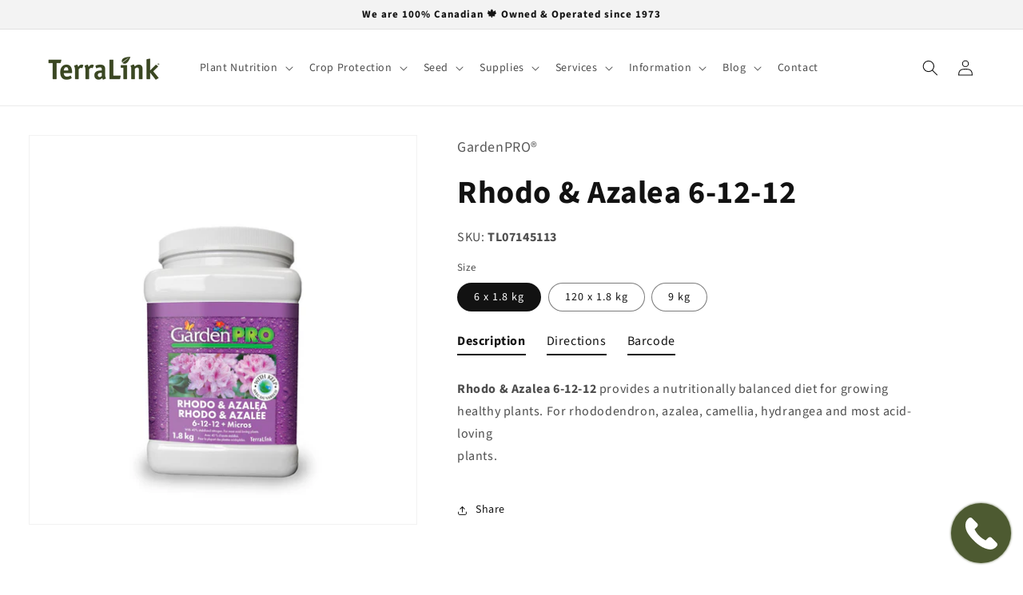

--- FILE ---
content_type: text/html; charset=utf-8
request_url: https://tlhort.com/products/rhodo-azalea-6-12-12
body_size: 31042
content:
<!doctype html>
<html class="no-js" lang="en">
  <head>
    <meta charset="utf-8">
    <meta http-equiv="X-UA-Compatible" content="IE=edge">
    <meta name="viewport" content="width=device-width,initial-scale=1">
    <meta name="theme-color" content="">
    <link rel="canonical" href="https://tlhort.com/products/rhodo-azalea-6-12-12">
    <link rel="preconnect" href="https://cdn.shopify.com" crossorigin><link rel="icon" type="image/png" href="//tlhort.com/cdn/shop/files/TerraLink-Flavicon.png?crop=center&height=32&v=1647196057&width=32"><link rel="preconnect" href="https://fonts.shopifycdn.com" crossorigin><title>
      Rhodo &amp; Azalea 6-12-12
 &ndash; TerraLink</title>

    
      <meta name="description" content="Rhodo &amp;amp; Azalea 6-12-12 provides a nutritionally balanced diet for growinghealthy plants. For rhododendron, azalea, camellia, hydrangea and most acid-lovingplants. Directions Established Plants: Mix into soil at 20-30 g (1.5-2 Tbsp) per 0.3 m (1 ft) of plant height in early spring and immediately after bloom. A thir">
    

    

<meta property="og:site_name" content="TerraLink">
<meta property="og:url" content="https://tlhort.com/products/rhodo-azalea-6-12-12">
<meta property="og:title" content="Rhodo &amp; Azalea 6-12-12">
<meta property="og:type" content="product">
<meta property="og:description" content="Rhodo &amp;amp; Azalea 6-12-12 provides a nutritionally balanced diet for growinghealthy plants. For rhododendron, azalea, camellia, hydrangea and most acid-lovingplants. Directions Established Plants: Mix into soil at 20-30 g (1.5-2 Tbsp) per 0.3 m (1 ft) of plant height in early spring and immediately after bloom. A thir"><meta property="og:image" content="http://tlhort.com/cdn/shop/files/GP-Rhodo-Azalea-Handy.jpg?v=1725921484">
  <meta property="og:image:secure_url" content="https://tlhort.com/cdn/shop/files/GP-Rhodo-Azalea-Handy.jpg?v=1725921484">
  <meta property="og:image:width" content="1080">
  <meta property="og:image:height" content="1080"><meta property="og:price:amount" content="0.00">
  <meta property="og:price:currency" content="CAD"><meta name="twitter:card" content="summary_large_image">
<meta name="twitter:title" content="Rhodo &amp; Azalea 6-12-12">
<meta name="twitter:description" content="Rhodo &amp;amp; Azalea 6-12-12 provides a nutritionally balanced diet for growinghealthy plants. For rhododendron, azalea, camellia, hydrangea and most acid-lovingplants. Directions Established Plants: Mix into soil at 20-30 g (1.5-2 Tbsp) per 0.3 m (1 ft) of plant height in early spring and immediately after bloom. A thir">


    <script src="//tlhort.com/cdn/shop/t/1/assets/global.js?v=135116476141006970691647068295" defer="defer"></script>
    <script>window.performance && window.performance.mark && window.performance.mark('shopify.content_for_header.start');</script><meta name="facebook-domain-verification" content="cdeqjksos9ggbaqq28cpd8283ax863">
<meta name="facebook-domain-verification" content="kcquk6fvme8ey16wmy84fdx83tt7n9">
<meta name="facebook-domain-verification" content="gnfu5bfgmwgotm3xv0a4tqsh1c16g7">
<meta id="shopify-digital-wallet" name="shopify-digital-wallet" content="/61434822862/digital_wallets/dialog">
<meta name="shopify-checkout-api-token" content="178dcda31dae5a81da19ba3e2c1307b2">
<meta id="in-context-paypal-metadata" data-shop-id="61434822862" data-venmo-supported="false" data-environment="production" data-locale="en_US" data-paypal-v4="true" data-currency="CAD">
<link rel="alternate" type="application/json+oembed" href="https://tlhort.com/products/rhodo-azalea-6-12-12.oembed">
<script async="async" src="/checkouts/internal/preloads.js?locale=en-CA"></script>
<script id="shopify-features" type="application/json">{"accessToken":"178dcda31dae5a81da19ba3e2c1307b2","betas":["rich-media-storefront-analytics"],"domain":"tlhort.com","predictiveSearch":true,"shopId":61434822862,"locale":"en"}</script>
<script>var Shopify = Shopify || {};
Shopify.shop = "tlhort.myshopify.com";
Shopify.locale = "en";
Shopify.currency = {"active":"CAD","rate":"1.0"};
Shopify.country = "CA";
Shopify.theme = {"name":"Dawn","id":128243302606,"schema_name":"Dawn","schema_version":"4.0.0","theme_store_id":887,"role":"main"};
Shopify.theme.handle = "null";
Shopify.theme.style = {"id":null,"handle":null};
Shopify.cdnHost = "tlhort.com/cdn";
Shopify.routes = Shopify.routes || {};
Shopify.routes.root = "/";</script>
<script type="module">!function(o){(o.Shopify=o.Shopify||{}).modules=!0}(window);</script>
<script>!function(o){function n(){var o=[];function n(){o.push(Array.prototype.slice.apply(arguments))}return n.q=o,n}var t=o.Shopify=o.Shopify||{};t.loadFeatures=n(),t.autoloadFeatures=n()}(window);</script>
<script id="shop-js-analytics" type="application/json">{"pageType":"product"}</script>
<script defer="defer" async type="module" src="//tlhort.com/cdn/shopifycloud/shop-js/modules/v2/client.init-shop-cart-sync_BT-GjEfc.en.esm.js"></script>
<script defer="defer" async type="module" src="//tlhort.com/cdn/shopifycloud/shop-js/modules/v2/chunk.common_D58fp_Oc.esm.js"></script>
<script defer="defer" async type="module" src="//tlhort.com/cdn/shopifycloud/shop-js/modules/v2/chunk.modal_xMitdFEc.esm.js"></script>
<script type="module">
  await import("//tlhort.com/cdn/shopifycloud/shop-js/modules/v2/client.init-shop-cart-sync_BT-GjEfc.en.esm.js");
await import("//tlhort.com/cdn/shopifycloud/shop-js/modules/v2/chunk.common_D58fp_Oc.esm.js");
await import("//tlhort.com/cdn/shopifycloud/shop-js/modules/v2/chunk.modal_xMitdFEc.esm.js");

  window.Shopify.SignInWithShop?.initShopCartSync?.({"fedCMEnabled":true,"windoidEnabled":true});

</script>
<script>(function() {
  var isLoaded = false;
  function asyncLoad() {
    if (isLoaded) return;
    isLoaded = true;
    var urls = ["https:\/\/call-now-button.herokuapp.com\/assets\/storefront\/call-now-button-storefront.min.js?v=1.0.1\u0026shop=tlhort.myshopify.com","https:\/\/tabs.stationmade.com\/registered-scripts\/tabs-by-station.js?shop=tlhort.myshopify.com"];
    for (var i = 0; i < urls.length; i++) {
      var s = document.createElement('script');
      s.type = 'text/javascript';
      s.async = true;
      s.src = urls[i];
      var x = document.getElementsByTagName('script')[0];
      x.parentNode.insertBefore(s, x);
    }
  };
  if(window.attachEvent) {
    window.attachEvent('onload', asyncLoad);
  } else {
    window.addEventListener('load', asyncLoad, false);
  }
})();</script>
<script id="__st">var __st={"a":61434822862,"offset":-28800,"reqid":"607c3a30-d7ba-4cd2-8900-d1a85b27c508-1769050525","pageurl":"tlhort.com\/products\/rhodo-azalea-6-12-12","u":"e573fb112eda","p":"product","rtyp":"product","rid":7182846689486};</script>
<script>window.ShopifyPaypalV4VisibilityTracking = true;</script>
<script id="captcha-bootstrap">!function(){'use strict';const t='contact',e='account',n='new_comment',o=[[t,t],['blogs',n],['comments',n],[t,'customer']],c=[[e,'customer_login'],[e,'guest_login'],[e,'recover_customer_password'],[e,'create_customer']],r=t=>t.map((([t,e])=>`form[action*='/${t}']:not([data-nocaptcha='true']) input[name='form_type'][value='${e}']`)).join(','),a=t=>()=>t?[...document.querySelectorAll(t)].map((t=>t.form)):[];function s(){const t=[...o],e=r(t);return a(e)}const i='password',u='form_key',d=['recaptcha-v3-token','g-recaptcha-response','h-captcha-response',i],f=()=>{try{return window.sessionStorage}catch{return}},m='__shopify_v',_=t=>t.elements[u];function p(t,e,n=!1){try{const o=window.sessionStorage,c=JSON.parse(o.getItem(e)),{data:r}=function(t){const{data:e,action:n}=t;return t[m]||n?{data:e,action:n}:{data:t,action:n}}(c);for(const[e,n]of Object.entries(r))t.elements[e]&&(t.elements[e].value=n);n&&o.removeItem(e)}catch(o){console.error('form repopulation failed',{error:o})}}const l='form_type',E='cptcha';function T(t){t.dataset[E]=!0}const w=window,h=w.document,L='Shopify',v='ce_forms',y='captcha';let A=!1;((t,e)=>{const n=(g='f06e6c50-85a8-45c8-87d0-21a2b65856fe',I='https://cdn.shopify.com/shopifycloud/storefront-forms-hcaptcha/ce_storefront_forms_captcha_hcaptcha.v1.5.2.iife.js',D={infoText:'Protected by hCaptcha',privacyText:'Privacy',termsText:'Terms'},(t,e,n)=>{const o=w[L][v],c=o.bindForm;if(c)return c(t,g,e,D).then(n);var r;o.q.push([[t,g,e,D],n]),r=I,A||(h.body.append(Object.assign(h.createElement('script'),{id:'captcha-provider',async:!0,src:r})),A=!0)});var g,I,D;w[L]=w[L]||{},w[L][v]=w[L][v]||{},w[L][v].q=[],w[L][y]=w[L][y]||{},w[L][y].protect=function(t,e){n(t,void 0,e),T(t)},Object.freeze(w[L][y]),function(t,e,n,w,h,L){const[v,y,A,g]=function(t,e,n){const i=e?o:[],u=t?c:[],d=[...i,...u],f=r(d),m=r(i),_=r(d.filter((([t,e])=>n.includes(e))));return[a(f),a(m),a(_),s()]}(w,h,L),I=t=>{const e=t.target;return e instanceof HTMLFormElement?e:e&&e.form},D=t=>v().includes(t);t.addEventListener('submit',(t=>{const e=I(t);if(!e)return;const n=D(e)&&!e.dataset.hcaptchaBound&&!e.dataset.recaptchaBound,o=_(e),c=g().includes(e)&&(!o||!o.value);(n||c)&&t.preventDefault(),c&&!n&&(function(t){try{if(!f())return;!function(t){const e=f();if(!e)return;const n=_(t);if(!n)return;const o=n.value;o&&e.removeItem(o)}(t);const e=Array.from(Array(32),(()=>Math.random().toString(36)[2])).join('');!function(t,e){_(t)||t.append(Object.assign(document.createElement('input'),{type:'hidden',name:u})),t.elements[u].value=e}(t,e),function(t,e){const n=f();if(!n)return;const o=[...t.querySelectorAll(`input[type='${i}']`)].map((({name:t})=>t)),c=[...d,...o],r={};for(const[a,s]of new FormData(t).entries())c.includes(a)||(r[a]=s);n.setItem(e,JSON.stringify({[m]:1,action:t.action,data:r}))}(t,e)}catch(e){console.error('failed to persist form',e)}}(e),e.submit())}));const S=(t,e)=>{t&&!t.dataset[E]&&(n(t,e.some((e=>e===t))),T(t))};for(const o of['focusin','change'])t.addEventListener(o,(t=>{const e=I(t);D(e)&&S(e,y())}));const B=e.get('form_key'),M=e.get(l),P=B&&M;t.addEventListener('DOMContentLoaded',(()=>{const t=y();if(P)for(const e of t)e.elements[l].value===M&&p(e,B);[...new Set([...A(),...v().filter((t=>'true'===t.dataset.shopifyCaptcha))])].forEach((e=>S(e,t)))}))}(h,new URLSearchParams(w.location.search),n,t,e,['guest_login'])})(!0,!0)}();</script>
<script integrity="sha256-4kQ18oKyAcykRKYeNunJcIwy7WH5gtpwJnB7kiuLZ1E=" data-source-attribution="shopify.loadfeatures" defer="defer" src="//tlhort.com/cdn/shopifycloud/storefront/assets/storefront/load_feature-a0a9edcb.js" crossorigin="anonymous"></script>
<script data-source-attribution="shopify.dynamic_checkout.dynamic.init">var Shopify=Shopify||{};Shopify.PaymentButton=Shopify.PaymentButton||{isStorefrontPortableWallets:!0,init:function(){window.Shopify.PaymentButton.init=function(){};var t=document.createElement("script");t.src="https://tlhort.com/cdn/shopifycloud/portable-wallets/latest/portable-wallets.en.js",t.type="module",document.head.appendChild(t)}};
</script>
<script data-source-attribution="shopify.dynamic_checkout.buyer_consent">
  function portableWalletsHideBuyerConsent(e){var t=document.getElementById("shopify-buyer-consent"),n=document.getElementById("shopify-subscription-policy-button");t&&n&&(t.classList.add("hidden"),t.setAttribute("aria-hidden","true"),n.removeEventListener("click",e))}function portableWalletsShowBuyerConsent(e){var t=document.getElementById("shopify-buyer-consent"),n=document.getElementById("shopify-subscription-policy-button");t&&n&&(t.classList.remove("hidden"),t.removeAttribute("aria-hidden"),n.addEventListener("click",e))}window.Shopify?.PaymentButton&&(window.Shopify.PaymentButton.hideBuyerConsent=portableWalletsHideBuyerConsent,window.Shopify.PaymentButton.showBuyerConsent=portableWalletsShowBuyerConsent);
</script>
<script data-source-attribution="shopify.dynamic_checkout.cart.bootstrap">document.addEventListener("DOMContentLoaded",(function(){function t(){return document.querySelector("shopify-accelerated-checkout-cart, shopify-accelerated-checkout")}if(t())Shopify.PaymentButton.init();else{new MutationObserver((function(e,n){t()&&(Shopify.PaymentButton.init(),n.disconnect())})).observe(document.body,{childList:!0,subtree:!0})}}));
</script>
<link id="shopify-accelerated-checkout-styles" rel="stylesheet" media="screen" href="https://tlhort.com/cdn/shopifycloud/portable-wallets/latest/accelerated-checkout-backwards-compat.css" crossorigin="anonymous">
<style id="shopify-accelerated-checkout-cart">
        #shopify-buyer-consent {
  margin-top: 1em;
  display: inline-block;
  width: 100%;
}

#shopify-buyer-consent.hidden {
  display: none;
}

#shopify-subscription-policy-button {
  background: none;
  border: none;
  padding: 0;
  text-decoration: underline;
  font-size: inherit;
  cursor: pointer;
}

#shopify-subscription-policy-button::before {
  box-shadow: none;
}

      </style>
<script id="sections-script" data-sections="main-product,product-recommendations,header,footer" defer="defer" src="//tlhort.com/cdn/shop/t/1/compiled_assets/scripts.js?v=1615"></script>
<script>window.performance && window.performance.mark && window.performance.mark('shopify.content_for_header.end');</script>


    <style data-shopify>
      @font-face {
  font-family: "Source Sans Pro";
  font-weight: 400;
  font-style: normal;
  font-display: swap;
  src: url("//tlhort.com/cdn/fonts/source_sans_pro/sourcesanspro_n4.50ae3e156aed9a794db7e94c4d00984c7b66616c.woff2") format("woff2"),
       url("//tlhort.com/cdn/fonts/source_sans_pro/sourcesanspro_n4.d1662e048bd96ae7123e46600ff9744c0d84502d.woff") format("woff");
}

      @font-face {
  font-family: "Source Sans Pro";
  font-weight: 700;
  font-style: normal;
  font-display: swap;
  src: url("//tlhort.com/cdn/fonts/source_sans_pro/sourcesanspro_n7.41cbad1715ffa6489ec3aab1c16fda6d5bdf2235.woff2") format("woff2"),
       url("//tlhort.com/cdn/fonts/source_sans_pro/sourcesanspro_n7.01173495588557d2be0eb2bb2ecdf8e4f01cf917.woff") format("woff");
}

      @font-face {
  font-family: "Source Sans Pro";
  font-weight: 400;
  font-style: italic;
  font-display: swap;
  src: url("//tlhort.com/cdn/fonts/source_sans_pro/sourcesanspro_i4.130f29b9baa0095b80aea9236ca9ef6ab0069c67.woff2") format("woff2"),
       url("//tlhort.com/cdn/fonts/source_sans_pro/sourcesanspro_i4.6146c8c8ae7b8853ccbbc8b859fcf805016ee743.woff") format("woff");
}

      @font-face {
  font-family: "Source Sans Pro";
  font-weight: 700;
  font-style: italic;
  font-display: swap;
  src: url("//tlhort.com/cdn/fonts/source_sans_pro/sourcesanspro_i7.98bb15b3a23880a6e1d86ade6dbb197526ff768d.woff2") format("woff2"),
       url("//tlhort.com/cdn/fonts/source_sans_pro/sourcesanspro_i7.6274cea5e22a575d33653322a4399caadffb1338.woff") format("woff");
}

      @font-face {
  font-family: "Source Sans Pro";
  font-weight: 700;
  font-style: normal;
  font-display: swap;
  src: url("//tlhort.com/cdn/fonts/source_sans_pro/sourcesanspro_n7.41cbad1715ffa6489ec3aab1c16fda6d5bdf2235.woff2") format("woff2"),
       url("//tlhort.com/cdn/fonts/source_sans_pro/sourcesanspro_n7.01173495588557d2be0eb2bb2ecdf8e4f01cf917.woff") format("woff");
}


      :root {
        --font-body-family: "Source Sans Pro", sans-serif;
        --font-body-style: normal;
        --font-body-weight: 400;

        --font-heading-family: "Source Sans Pro", sans-serif;
        --font-heading-style: normal;
        --font-heading-weight: 700;

        --font-body-scale: 1.0;
        --font-heading-scale: 1.0;

        --color-base-text: 18, 18, 18;
        --color-shadow: 18, 18, 18;
        --color-base-background-1: 255, 255, 255;
        --color-base-background-2: 243, 243, 243;
        --color-base-solid-button-labels: 255, 255, 255;
        --color-base-outline-button-labels: 18, 18, 18;
        --color-base-accent-1: 77, 90, 49;
        --color-base-accent-2: 144, 171, 91;
        --payment-terms-background-color: #ffffff;

        --gradient-base-background-1: #ffffff;
        --gradient-base-background-2: #f3f3f3;
        --gradient-base-accent-1: #4d5a31;
        --gradient-base-accent-2: #90ab5b;

        --media-padding: px;
        --media-border-opacity: 0.05;
        --media-border-width: 1px;
        --media-radius: 0px;
        --media-shadow-opacity: 0.0;
        --media-shadow-horizontal-offset: 0px;
        --media-shadow-vertical-offset: 4px;
        --media-shadow-blur-radius: 5px;

        --page-width: 140rem;
        --page-width-margin: 0rem;

        --card-image-padding: 0.0rem;
        --card-corner-radius: 0.0rem;
        --card-text-alignment: center;
        --card-border-width: 0.0rem;
        --card-border-opacity: 0.1;
        --card-shadow-opacity: 0.0;
        --card-shadow-horizontal-offset: 0.0rem;
        --card-shadow-vertical-offset: 0.0rem;
        --card-shadow-blur-radius: 0.5rem;

        --badge-corner-radius: 4.0rem;

        --popup-border-width: 1px;
        --popup-border-opacity: 0.1;
        --popup-corner-radius: 0px;
        --popup-shadow-opacity: 0.0;
        --popup-shadow-horizontal-offset: 0px;
        --popup-shadow-vertical-offset: 4px;
        --popup-shadow-blur-radius: 5px;

        --drawer-border-width: 1px;
        --drawer-border-opacity: 0.1;
        --drawer-shadow-opacity: 0.0;
        --drawer-shadow-horizontal-offset: 0px;
        --drawer-shadow-vertical-offset: 4px;
        --drawer-shadow-blur-radius: 5px;

        --spacing-sections-desktop: 0px;
        --spacing-sections-mobile: 0px;

        --grid-desktop-vertical-spacing: 28px;
        --grid-desktop-horizontal-spacing: 28px;
        --grid-mobile-vertical-spacing: 14px;
        --grid-mobile-horizontal-spacing: 14px;

        --text-boxes-border-opacity: 0.1;
        --text-boxes-border-width: 0px;
        --text-boxes-radius: 0px;
        --text-boxes-shadow-opacity: 0.0;
        --text-boxes-shadow-horizontal-offset: 0px;
        --text-boxes-shadow-vertical-offset: 4px;
        --text-boxes-shadow-blur-radius: 5px;

        --buttons-radius: 0px;
        --buttons-radius-outset: 0px;
        --buttons-border-width: 1px;
        --buttons-border-opacity: 1.0;
        --buttons-shadow-opacity: 0.0;
        --buttons-shadow-horizontal-offset: 0px;
        --buttons-shadow-vertical-offset: 4px;
        --buttons-shadow-blur-radius: 5px;
        --buttons-border-offset: 0px;

        --inputs-radius: 0px;
        --inputs-border-width: 1px;
        --inputs-border-opacity: 0.55;
        --inputs-shadow-opacity: 0.0;
        --inputs-shadow-horizontal-offset: 0px;
        --inputs-margin-offset: 0px;
        --inputs-shadow-vertical-offset: 4px;
        --inputs-shadow-blur-radius: 5px;
        --inputs-radius-outset: 0px;

        --variant-pills-radius: 40px;
        --variant-pills-border-width: 1px;
        --variant-pills-border-opacity: 0.55;
        --variant-pills-shadow-opacity: 0.0;
        --variant-pills-shadow-horizontal-offset: 0px;
        --variant-pills-shadow-vertical-offset: 4px;
        --variant-pills-shadow-blur-radius: 5px;
      }

      *,
      *::before,
      *::after {
        box-sizing: inherit;
      }

      html {
        box-sizing: border-box;
        font-size: calc(var(--font-body-scale) * 62.5%);
        height: 100%;
      }

      body {
        display: grid;
        grid-template-rows: auto auto 1fr auto;
        grid-template-columns: 100%;
        min-height: 100%;
        margin: 0;
        font-size: 1.5rem;
        letter-spacing: 0.06rem;
        line-height: calc(1 + 0.8 / var(--font-body-scale));
        font-family: var(--font-body-family);
        font-style: var(--font-body-style);
        font-weight: var(--font-body-weight);
      }

      @media screen and (min-width: 750px) {
        body {
          font-size: 1.6rem;
        }
      }
    </style>

    <link href="//tlhort.com/cdn/shop/t/1/assets/base.css?v=48613442305444955831647149264" rel="stylesheet" type="text/css" media="all" />
<link rel="preload" as="font" href="//tlhort.com/cdn/fonts/source_sans_pro/sourcesanspro_n4.50ae3e156aed9a794db7e94c4d00984c7b66616c.woff2" type="font/woff2" crossorigin><link rel="preload" as="font" href="//tlhort.com/cdn/fonts/source_sans_pro/sourcesanspro_n7.41cbad1715ffa6489ec3aab1c16fda6d5bdf2235.woff2" type="font/woff2" crossorigin><link rel="stylesheet" href="//tlhort.com/cdn/shop/t/1/assets/component-predictive-search.css?v=165644661289088488651647068291" media="print" onload="this.media='all'"><script>document.documentElement.className = document.documentElement.className.replace('no-js', 'js');
    if (Shopify.designMode) {
      document.documentElement.classList.add('shopify-design-mode');
    }
      window.Samita = window.Samita || {}
      Samita.ProductLabelsParams = Samita.ProductLabelsParams || {}
      Samita.ProductLabelsParams.selectors = {
        productImageSelectors: [".product__media img"]
      }
    </script>
    
  <!-- BEGIN app block: shopify://apps/tabs-studio/blocks/global_embed_block/19980fb9-f2ca-4ada-ad36-c0364c3318b8 -->
<style id="tabs-by-station-custom-styles">
  .station-tabs .station-tabs-link.is-active{font-weight:600 !important;}.station-tabs.mod-full-width .station-tabs-link.is-active, .station-tabs .station-tabs-tabset.mod-vertical .station-tabs-link.is-active{font-weight:600 !important;}.station-tabs .station-tabs-tab.is-active{font-weight:600 !important;}.station-tabs.mod-full-width .station-tabs-tab.is-active, .station-tabs .station-tabs-tabset.mod-vertical .station-tabs-tab.is-active{font-weight:600 !important;}.station-tabs .station-tabs-link{border-width:0 0 2px !important;padding:0 0 6px !important;margin:0px 26px 0px 0px !important;}.station-tabs .station-tabs-tab{border-width:0 0 2px !important;padding:0 0 6px !important;margin:0px 26px 0px 0px !important;}.station-tabs.mod-full-width .station-tabs-link, .station-tabs .station-tabs-tabset.mod-vertical .station-tabs-link{padding:14px 0px 14px 0px !important;margin:0 !important;}.station-tabs.mod-full-width .station-tabs-tab, .station-tabs .station-tabs-tabset.mod-vertical .station-tabs-tab{padding:14px 0px 14px 0px !important;margin:0 !important;}.station-tabs .station-tabs-content-inner{margin:12px 0 0 !important;}.station-tabs.mod-full-width .station-tabs-content-inner, .station-tabs .station-tabs-tabset.mod-vertical .station-tabs-content-inner{margin:24px 0 10px !important;}.station-tabs .station-tabs-tabcontent{margin:12px 0 0 !important;}.station-tabs.mod-full-width .station-tabs-tabcontent, .station-tabs .station-tabs-tabset.mod-vertical .station-tabs-tabcontent{margin:24px 0 10px !important;}
  
</style>

<script id="station-tabs-data-json" type="application/json">{
  "globalAbove": null,
  "globalBelow": null,
  "proTabsHTML": "",
  "productTitle": "Rhodo \u0026 Azalea 6-12-12",
  "productDescription": "\u003cp\u003e\u003cstrong\u003eRhodo \u0026amp; Azalea 6-12-12 \u003c\/strong\u003eprovides a nutritionally balanced diet for growing\u003cbr data-mce-fragment=\"1\"\u003ehealthy plants. For rhododendron, azalea, camellia, hydrangea and most acid-loving\u003cbr data-mce-fragment=\"1\"\u003eplants.\u003c\/p\u003e\n\u003ch3\u003eDirections\u003c\/h3\u003e\n\u003cp\u003e\u003cem\u003e\u003cstrong\u003eEstablished Plants:\u003c\/strong\u003e\u003c\/em\u003e Mix into soil at 20-30 g (1.5-2 Tbsp) per 0.3 m (1 ft) of plant height in early spring and immediately after bloom. A third application at half the rate may be made in early fall.\u003c\/p\u003e\n\u003ch3\u003eBarcode\u003cbr\u003e\n\u003c\/h3\u003e\n\u003cp\u003e\u003cstrong\u003e1.8 kg: \u003c\/strong\u003e7 77960 26100 9\u003c\/p\u003e\n\u003cp\u003e\u003cstrong\u003e9 kg: \u003c\/strong\u003e7 77960 22715 9\u003c\/p\u003e",
  "icons": []
}</script>

<script>
  document.documentElement.classList.add('tabsst-loading');
  document.addEventListener('stationTabsLegacyAPILoaded', function(e) {
    e.detail.isLegacy = true;
    });

  document.addEventListener('stationTabsAPIReady', function(e) {
    var Tabs = e.detail;

    if (Tabs.appSettings) {
      Tabs.appSettings = {"default_tab":true,"default_tab_title":"Description","show_stop_element":true,"layout":"breakpoint","layout_breakpoint":768,"deep_links":false,"clean_content_level":"basic_tags","open_first_tab":true,"allow_multiple_open":false,"remove_empty_tabs":false,"start_tab_element":"h3"};
      Tabs.appSettings = {lang: 'en'};

      Tabs.appSettings = {
        indicatorType: "chevrons",
        indicatorPlacement: "after"
      };
    }

    if (Tabs.isLegacy) { return; }
          Tabs.init(null, {
            initializeDescription: true,
            fallback: true
          });
  });

  
</script>

<svg style="display:none" aria-hidden="true">
  <defs>
    
  </defs>
</svg>

<!-- END app block --><!-- BEGIN app block: shopify://apps/sami-product-labels/blocks/app-embed-block/b9b44663-5d51-4be1-8104-faedd68da8c5 --><script type="text/javascript">
  window.Samita = window.Samita || {};
  Samita.ProductLabels = Samita.ProductLabels || {};
  Samita.ProductLabels.locale  = {"shop_locale":{"locale":"en","enabled":true,"primary":true,"published":true}};
  Samita.ProductLabels.page = {title : document.title.replaceAll('"', "'"), href : window.location.href, type: "product", page_id: ""};
  Samita.ProductLabels.dataShop = Samita.ProductLabels.dataShop || {};Samita.ProductLabels.dataShop = {"install":1,"configuration":{"money_format":"<span class=hidden>${{ amount }}</span>"},"pricing":{"plan":"BETA","features":{"chose_product_form_collections_tag":true,"design_custom_unlimited_position":true,"design_countdown_timer_label_badge":true,"design_text_hover_label_badge":true,"label_display_product_page_first_image":false,"choose_product_variants":true,"choose_country_restriction":false,"conditions_specific_products":-1,"conditions_include_exclude_product_tag":true,"conditions_inventory_status":true,"conditions_sale_products":false,"conditions_customer_tag":true,"conditions_products_created_published":true,"conditions_set_visibility_date_time":true,"images_samples":{"collections":["payment","fresh_green","free_labels","custom","suggestions_for_you","all","valentine","beauty","new","newArrival","discount","sale","comboOffers","quality","bestseller","blackFriday","newYear","free","fewLeft","earthDay","laborDay","boxingDay","christmas","preOrder"]},"badges_labels_conditions":{"fields":["ALL","PRODUCTS","TITLE","TYPE","VENDOR","VARIANT_PRICE","COMPARE_PRICE","SALE_PRICE","TAG","WEIGHT","CREATE","PUBLISH","INVENTORY","VARIANTS","COLLECTIONS","CUSTOMER","CUSTOMER_TAG","CUSTOMER_ORDER_COUNT","CUSTOMER_TOTAL_SPENT","CUSTOMER_PURCHASE","CUSTOMER_COMPANY_NAME","PAGE"]}}},"settings":{"notUseSearchFileApp":false,"general":{"maximum_condition":"3"},"watermark":true,"translations":{"default":{"Days":"d","Hours":"h","Minutes":"m","Seconds":"s"}}},"url":"tlhort.myshopify.com","api_url":"","app_url":"https://d3g7uyxz2n998u.cloudfront.net/"};Samita.ProductLabels.dataShop.configuration.money_format = "\u003cspan class=hidden\u003e${{ amount }}\u003c\/span\u003e";if (typeof Shopify!= "undefined" && Shopify?.theme?.role != "main") {Samita.ProductLabels.dataShop.settings.notUseSearchFileApp = false;}
  Samita.ProductLabels.theme_id =null;
  Samita.ProductLabels.products = Samita.ProductLabels.products || [];Samita.ProductLabels.product ={"id":7182846689486,"title":"Rhodo \u0026 Azalea 6-12-12","handle":"rhodo-azalea-6-12-12","description":"\u003cp\u003e\u003cstrong\u003eRhodo \u0026amp; Azalea 6-12-12 \u003c\/strong\u003eprovides a nutritionally balanced diet for growing\u003cbr data-mce-fragment=\"1\"\u003ehealthy plants. For rhododendron, azalea, camellia, hydrangea and most acid-loving\u003cbr data-mce-fragment=\"1\"\u003eplants.\u003c\/p\u003e\n\u003ch3\u003eDirections\u003c\/h3\u003e\n\u003cp\u003e\u003cem\u003e\u003cstrong\u003eEstablished Plants:\u003c\/strong\u003e\u003c\/em\u003e Mix into soil at 20-30 g (1.5-2 Tbsp) per 0.3 m (1 ft) of plant height in early spring and immediately after bloom. A third application at half the rate may be made in early fall.\u003c\/p\u003e\n\u003ch3\u003eBarcode\u003cbr\u003e\n\u003c\/h3\u003e\n\u003cp\u003e\u003cstrong\u003e1.8 kg: \u003c\/strong\u003e7 77960 26100 9\u003c\/p\u003e\n\u003cp\u003e\u003cstrong\u003e9 kg: \u003c\/strong\u003e7 77960 22715 9\u003c\/p\u003e","published_at":"2023-03-30T11:49:26-07:00","created_at":"2023-03-30T11:39:19-07:00","vendor":"GardenPRO®","type":"Granular Fertilizer","tags":["Home \u0026 Garden","retail","turf"],"price":0,"price_min":0,"price_max":0,"available":true,"price_varies":false,"compare_at_price":null,"compare_at_price_min":0,"compare_at_price_max":0,"compare_at_price_varies":false,"variants":[{"id":41997498777806,"title":"6 x 1.8 kg","option1":"6 x 1.8 kg","option2":null,"option3":null,"sku":"TL07145113","requires_shipping":true,"taxable":true,"featured_image":{"id":36582653001934,"product_id":7182846689486,"position":1,"created_at":"2024-09-09T15:38:03-07:00","updated_at":"2024-09-09T15:38:04-07:00","alt":null,"width":1080,"height":1080,"src":"\/\/tlhort.com\/cdn\/shop\/files\/GP-Rhodo-Azalea-Handy.jpg?v=1725921484","variant_ids":[41997498777806]},"available":true,"name":"Rhodo \u0026 Azalea 6-12-12 - 6 x 1.8 kg","public_title":"6 x 1.8 kg","options":["6 x 1.8 kg"],"price":0,"weight":0,"compare_at_price":null,"inventory_management":null,"barcode":null,"featured_media":{"alt":null,"id":29094924648654,"position":1,"preview_image":{"aspect_ratio":1.0,"height":1080,"width":1080,"src":"\/\/tlhort.com\/cdn\/shop\/files\/GP-Rhodo-Azalea-Handy.jpg?v=1725921484"}},"requires_selling_plan":false,"selling_plan_allocations":[]},{"id":41997498810574,"title":"120 x 1.8 kg","option1":"120 x 1.8 kg","option2":null,"option3":null,"sku":"TL07145117","requires_shipping":true,"taxable":true,"featured_image":{"id":32810456875214,"product_id":7182846689486,"position":2,"created_at":"2023-03-30T11:47:30-07:00","updated_at":"2023-03-30T11:47:31-07:00","alt":null,"width":1080,"height":1080,"src":"\/\/tlhort.com\/cdn\/shop\/products\/Quarter-Pallet_ef9ad60c-1d92-4bf2-b7f8-1281cfe53475.png?v=1680202051","variant_ids":[41997498810574]},"available":true,"name":"Rhodo \u0026 Azalea 6-12-12 - 120 x 1.8 kg","public_title":"120 x 1.8 kg","options":["120 x 1.8 kg"],"price":0,"weight":0,"compare_at_price":null,"inventory_management":null,"barcode":null,"featured_media":{"alt":null,"id":25324456739022,"position":2,"preview_image":{"aspect_ratio":1.0,"height":1080,"width":1080,"src":"\/\/tlhort.com\/cdn\/shop\/products\/Quarter-Pallet_ef9ad60c-1d92-4bf2-b7f8-1281cfe53475.png?v=1680202051"}},"requires_selling_plan":false,"selling_plan_allocations":[]},{"id":41997498843342,"title":"9 kg","option1":"9 kg","option2":null,"option3":null,"sku":"TL07145033","requires_shipping":true,"taxable":true,"featured_image":{"id":36582652969166,"product_id":7182846689486,"position":3,"created_at":"2024-09-09T15:38:03-07:00","updated_at":"2024-09-09T15:38:04-07:00","alt":null,"width":1080,"height":1080,"src":"\/\/tlhort.com\/cdn\/shop\/files\/GP-Rhodo-Azalea-Bag.jpg?v=1725921484","variant_ids":[41997498843342]},"available":true,"name":"Rhodo \u0026 Azalea 6-12-12 - 9 kg","public_title":"9 kg","options":["9 kg"],"price":0,"weight":0,"compare_at_price":null,"inventory_management":null,"barcode":null,"featured_media":{"alt":null,"id":29094924615886,"position":3,"preview_image":{"aspect_ratio":1.0,"height":1080,"width":1080,"src":"\/\/tlhort.com\/cdn\/shop\/files\/GP-Rhodo-Azalea-Bag.jpg?v=1725921484"}},"requires_selling_plan":false,"selling_plan_allocations":[]}],"images":["\/\/tlhort.com\/cdn\/shop\/files\/GP-Rhodo-Azalea-Handy.jpg?v=1725921484","\/\/tlhort.com\/cdn\/shop\/products\/Quarter-Pallet_ef9ad60c-1d92-4bf2-b7f8-1281cfe53475.png?v=1680202051","\/\/tlhort.com\/cdn\/shop\/files\/GP-Rhodo-Azalea-Bag.jpg?v=1725921484"],"featured_image":"\/\/tlhort.com\/cdn\/shop\/files\/GP-Rhodo-Azalea-Handy.jpg?v=1725921484","options":["Size"],"media":[{"alt":null,"id":29094924648654,"position":1,"preview_image":{"aspect_ratio":1.0,"height":1080,"width":1080,"src":"\/\/tlhort.com\/cdn\/shop\/files\/GP-Rhodo-Azalea-Handy.jpg?v=1725921484"},"aspect_ratio":1.0,"height":1080,"media_type":"image","src":"\/\/tlhort.com\/cdn\/shop\/files\/GP-Rhodo-Azalea-Handy.jpg?v=1725921484","width":1080},{"alt":null,"id":25324456739022,"position":2,"preview_image":{"aspect_ratio":1.0,"height":1080,"width":1080,"src":"\/\/tlhort.com\/cdn\/shop\/products\/Quarter-Pallet_ef9ad60c-1d92-4bf2-b7f8-1281cfe53475.png?v=1680202051"},"aspect_ratio":1.0,"height":1080,"media_type":"image","src":"\/\/tlhort.com\/cdn\/shop\/products\/Quarter-Pallet_ef9ad60c-1d92-4bf2-b7f8-1281cfe53475.png?v=1680202051","width":1080},{"alt":null,"id":29094924615886,"position":3,"preview_image":{"aspect_ratio":1.0,"height":1080,"width":1080,"src":"\/\/tlhort.com\/cdn\/shop\/files\/GP-Rhodo-Azalea-Bag.jpg?v=1725921484"},"aspect_ratio":1.0,"height":1080,"media_type":"image","src":"\/\/tlhort.com\/cdn\/shop\/files\/GP-Rhodo-Azalea-Bag.jpg?v=1725921484","width":1080}],"requires_selling_plan":false,"selling_plan_groups":[],"content":"\u003cp\u003e\u003cstrong\u003eRhodo \u0026amp; Azalea 6-12-12 \u003c\/strong\u003eprovides a nutritionally balanced diet for growing\u003cbr data-mce-fragment=\"1\"\u003ehealthy plants. For rhododendron, azalea, camellia, hydrangea and most acid-loving\u003cbr data-mce-fragment=\"1\"\u003eplants.\u003c\/p\u003e\n\u003ch3\u003eDirections\u003c\/h3\u003e\n\u003cp\u003e\u003cem\u003e\u003cstrong\u003eEstablished Plants:\u003c\/strong\u003e\u003c\/em\u003e Mix into soil at 20-30 g (1.5-2 Tbsp) per 0.3 m (1 ft) of plant height in early spring and immediately after bloom. A third application at half the rate may be made in early fall.\u003c\/p\u003e\n\u003ch3\u003eBarcode\u003cbr\u003e\n\u003c\/h3\u003e\n\u003cp\u003e\u003cstrong\u003e1.8 kg: \u003c\/strong\u003e7 77960 26100 9\u003c\/p\u003e\n\u003cp\u003e\u003cstrong\u003e9 kg: \u003c\/strong\u003e7 77960 22715 9\u003c\/p\u003e"};
    Samita.ProductLabels.product.collections =[278963388622,278385393870,284443115726,279721214158];
    Samita.ProductLabels.product.metafields = {};
    Samita.ProductLabels.product.variants = [{
          "id":41997498777806,
          "title":"6 x 1.8 kg",
          "name":null,
          "compare_at_price":null,
          "price":0,
          "available":true,
          "weight":0,
          "sku":"TL07145113",
          "inventory_quantity":0,
          "metafields":{}
        },{
          "id":41997498810574,
          "title":"120 x 1.8 kg",
          "name":null,
          "compare_at_price":null,
          "price":0,
          "available":true,
          "weight":0,
          "sku":"TL07145117",
          "inventory_quantity":0,
          "metafields":{}
        },{
          "id":41997498843342,
          "title":"9 kg",
          "name":null,
          "compare_at_price":null,
          "price":0,
          "available":true,
          "weight":0,
          "sku":"TL07145033",
          "inventory_quantity":0,
          "metafields":{}
        }];if (typeof Shopify!= "undefined" && Shopify?.theme?.id == 128243302606) {Samita.ProductLabels.themeInfo = {"id":128243302606,"name":"Dawn","role":"main","theme_store_id":887,"theme_name":"Dawn","theme_version":"4.0.0"};}if (typeof Shopify!= "undefined" && Shopify?.theme?.id == 128243302606) {Samita.ProductLabels.theme = {"selectors":{"product":{"elementSelectors":[".product",".grid__item",".featured-product",".gp-grid","#ProductSection-product-template","#shopify-section-product-template",".product:not(.featured-product,.slick-slide)",".product-main",".grid:not(.product-grid,.sf-grid,.featured-product)",".grid.product-single","#__pf",".gfqv-product-wrapper",".ga-product",".t4s-container",".gCartItem, .flexRow.noGutter, .cart__row, .line-item, .cart-item, .cart-row, .CartItem, .cart-line-item, .cart-table tbody tr, .container-indent table tbody tr"],"elementNotSelectors":[".mini-cart__recommendations-list"],"notShowCustomBlocks":".variant-swatch__item,.swatch-element,.fera-productReviews-review,share-button,.hdt-variant-picker,.col-story-block,.lightly-spaced-row","link":"[samitaPL-product-link], h3[data-href*=\"/products/\"], div[data-href*=\"/products/\"], a[data-href*=\"/products/\"], a.product-block__link[href*=\"/products/\"], a.indiv-product__link[href*=\"/products/\"], a.thumbnail__link[href*=\"/products/\"], a.product-item__link[href*=\"/products/\"], a.product-card__link[href*=\"/products/\"], a.product-card-link[href*=\"/products/\"], a.product-block__image__link[href*=\"/products/\"], a.stretched-link[href*=\"/products/\"], a.grid-product__link[href*=\"/products/\"], a.product-grid-item--link[href*=\"/products/\"], a.product-link[href*=\"/products/\"], a.product__link[href*=\"/products/\"], a.full-unstyled-link[href*=\"/products/\"], a.grid-item__link[href*=\"/products/\"], a.grid-product__link[href*=\"/products/\"], a[data-product-page-link][href*=\"/products/\"], a[href*=\"/products/\"]:not(.logo-bar__link,.ButtonGroup__Item.Button,.menu-promotion__link,.site-nav__link,.mobile-nav__link,.hero__sidebyside-image-link,.announcement-link,.breadcrumbs-list__link,.single-level-link,.d-none,.icon-twitter,.icon-facebook,.icon-pinterest,#btn,.list-menu__item.link.link--tex,.btnProductQuickview,.index-banner-slides-each,.global-banner-switch,.sub-nav-item-link,.announcement-bar__link,.Carousel__Cell,.Heading,.facebook,.twitter,.pinterest,.loyalty-redeem-product-title,.breadcrumbs__link,.btn-slide,.h2m-menu-item-inner--sub,.glink,.announcement-bar__link,.ts-link,.hero__slide-link)","signal":"[data-product-handle], [data-product-id]","notSignal":":not([data-section-id=\"product-recommendations\"],[data-section-type=\"product-recommendations\"],#product-area,#looxReviews)","priceSelectors":[".trans-money",".price",".samita-price",".price-list","#ProductPrice",".product-price",".product__price—reg","#productPrice-product-template",".product__current-price",".product-thumb-caption-price-current",".product-item-caption-price-current",".grid-product__price,.product__price","span.price","span.product-price",".productitem--price",".product-pricing","div.price","span.money",".product-item__price",".product-list-item-price","p.price",".product-meta__prices","div.product-price","span#price",".price.money","h3.price","a.price",".price-area",".product-item-price",".pricearea",".collectionGrid .collectionBlock-info > p","#ComparePrice",".product--price-wrapper",".product-page--price-wrapper",".color--shop-accent.font-size--s.t--meta.f--main",".ComparePrice",".ProductPrice",".prodThumb .title span:last-child",".price",".product-single__price-product-template",".product-info-price",".price-money",".prod-price","#price-field",".product-grid--price",".prices,.pricing","#product-price",".money-styling",".compare-at-price",".product-item--price",".card__price",".product-card__price",".product-price__price",".product-item__price-wrapper",".product-single__price",".grid-product__price-wrap","a.grid-link p.grid-link__meta",".product__prices","#comparePrice-product-template","dl[class*=\"price\"]","div[class*=\"price\"]",".gl-card-pricing",".ga-product_price-container"],"titleSelectors":[".product__title",".product-card__title",".product-card__name",".product-thumbnail__title",".product-card__title","div.product__title",".card__heading.h5",".cart-item__name.h4",".spf-product-card__title.h4",".gl-card-title",".ga-product_title"],"imageSelectors":[".pwzrswiper-slide img",".grid__item img",".gp-w-full img",".pf-slide-main-media img","media-gallery img",".product__media img",".product__media img",".product__media img",".gem-slider img",".product-media-container img",".product__media img",".product-images img",".img-wrapper img",".clerk_image_wrapper-global img",".spf-product-card__image-wrapper img",".media img",".pwzrswiper-slide img",".product__media img",".slider-banner-image.slick-active img",".pmslider-slide--inner img",".grid-view-item__image-wrapper img",".slick-track img",".rondell-item-crop img","modal-opener img",".media > img",".product__media > img","img.cart-item__image","img.motion-reduce","img[srcset*=\"cdn.shopify.com\"][srcset*=\"/products/\"]","img[data-srcset*=\"cdn.shopify.com\"][data-srcset*=\"/products/\"]","img[data-src*=\"cdn.shopify.com\"][data-src*=\"/products/\"]","img[data-srcset*=\"cdn.shopify.com\"][data-srcset*=\"/products/\"]","img[srcset*=\"cdn.shopify.com\"][src*=\"no-image\"]",".product-card__image > img",".product-image-main .image-wrap",".grid-product__image",".media > img","img[srcset*=\"cdn/shop/products/\"]","[data-bgset*=\"cdn.shopify.com\"][data-bgset*=\"/products/\"] > [data-bgset*=\"cdn.shopify.com\"][data-bgset*=\"/products/\"]","[data-bgset*=\"cdn.shopify.com\"][data-bgset*=\"/products/\"]","img[src*=\"cdn.shopify.com\"][src*=\"no-image\"]","img[src*=\"cdn/shop/products/\"]",".ga-product_image",".gfqv-product-image"],"media":".card__inner,.spf-product-card__inner","soldOutBadge":".tag.tag--rectangle, .grid-product__tag--sold-out, on-sale-badge","paymentButton":".shopify-payment-button, .product-form--smart-payment-buttons, .lh-wrap-buynow, .wx-checkout-btn","formSelectors":[".form","product-info","form.product_form",".main-product-form","form.t4s-form__product",".product-single__form",".shopify-product-form","#shopify-section-product-template form[action*=\"/cart/add\"]","form[action*=\"/cart/add\"]:not(.form-card)",".ga-products-table li.ga-product",".pf-product-form"],"variantActivator":".select__select","variant":".product-variant-id","variantIdByAttribute":"swatch-current-variant","quantity":".gInputElement, [name=\"qty\"], [name=\"quantity\"]","quantityWrapper":"#Quantity, input.quantity-selector.quantity-input, [data-quantity-input-wrapper], .product-form__quantity-selector, .product-form__item--quantity, .ProductForm__QuantitySelector, .quantity-product-template, .product-qty, .qty-selection, .product__quantity, .js-qty__num","productAddToCartBtnSelectors":[".product-form__cart-submit",".add-to-cart-btn",".product__add-to-cart-button","#AddToCart--product-template","#addToCart","#AddToCart-product-template","#AddToCart",".add_to_cart",".product-form--atc-button","#AddToCart-product",".AddtoCart","button.btn-addtocart",".product-submit","[name=\"add\"]","[type=\"submit\"]",".product-form__add-button",".product-form--add-to-cart",".btn--add-to-cart",".button-cart",".action-button > .add-to-cart","button.btn--tertiary.add-to-cart",".form-actions > button.button",".gf_add-to-cart",".zend_preorder_submit_btn",".gt_button",".wx-add-cart-btn",".previewer_add-to-cart_btn > button",".qview-btn-addtocart",".ProductForm__AddToCart",".button--addToCart","#AddToCartDesk","[data-pf-type=\"ProductATC\"]"],"customAddEl":{"productPageSameLevel":true,"collectionPageSameLevel":true,"cartPageSameLevel":false},"cart":{"buttonOpenCartDrawer":"","drawerForm":"#rebuy-cart, .ajax-cart__form, #CartDrawer-Form, #cart , #theme-ajax-cart, form[action*=\"/cart\"]:not([action*=\"/cart/add\"]):not([hidden])","form":"body, #mini-cart-form","rowSelectors":["gCartItem","flexRow.noGutter","cart__row","line-item","cart-item","cart-row","CartItem","cart-line-item","cart-table tbody tr","container-indent table tbody tr"],"price":"td.cart-item__details > div.product-option"},"collection":{"positionBadgeImageWrapper":"","positionBadgeTitleWrapper":"","positionBadgePriceWrapper":"","notElClass":[".grid__item","cart-item","page-width","cart-items-con","boost-pfs-search-suggestion-group","collection","pf-slide","boost-sd__cart-body","boost-sd__product-list","snize-search-results-content","productGrid","footer__links","header__links-list","cartitems--list","Cart__ItemList","minicart-list-prd","mini-cart-item","mini-cart__line-item-list","cart-items","grid","products","ajax-cart__form","hero__link","collection__page-products","cc-filters-results","footer-sect","collection-grid","card-list","page-width","collection-template","mobile-nav__sublist","product-grid","site-nav__dropdown","search__results","product-recommendations","faq__wrapper","section-featured-product","announcement_wrapper","cart-summary-item-container","cart-drawer__line-items","product-quick-add","cart__items","rte","m-cart-drawer__items","scd__items","sf__product-listings","line-item","the-flutes","section-image-with-text-overlay","CarouselWrapper"]},"quickView":{"activator":"a.quickview-icon.quickview, .qv-icon, .previewer-button, .sca-qv-button, .product-item__action-button[data-action=\"open-modal\"], .boost-pfs-quickview-btn, .collection-product[data-action=\"show-product\"], button.product-item__quick-shop-button, .product-item__quick-shop-button-wrapper, .open-quick-view, .product-item__action-button[data-action=\"open-modal\"], .tt-btn-quickview, .product-item-quick-shop .available, .quickshop-trigger, .productitem--action-trigger:not(.productitem--action-atc), .quick-product__btn, .thumbnail, .quick_shop, a.sca-qv-button, .overlay, .quick-view, .open-quick-view, [data-product-card-link], a[rel=\"quick-view\"], a.quick-buy, div.quickview-button > a, .block-inner a.more-info, .quick-shop-modal-trigger, a.quick-view-btn, a.spo-quick-view, div.quickView-button, a.product__label--quick-shop, span.trigger-quick-view, a.act-quickview-button, a.product-modal, [data-quickshop-full], [data-quickshop-slim], [data-quickshop-trigger]","productForm":".qv-form, .qview-form, .description-wrapper_content, .wx-product-wrapper, #sca-qv-add-item-form, .product-form, #boost-pfs-quickview-cart-form, .product.preview .shopify-product-form, .product-details__form, .gfqv-product-form, #ModalquickView form#modal_quick_view, .quick-shop-modal form[action*=\"/cart/add\"], #quick-shop-modal form[action*=\"/cart/add\"], .white-popup.quick-view form[action*=\"/cart/add\"], .quick-view form[action*=\"/cart/add\"], [id*=\"QuickShopModal-\"] form[action*=\"/cart/add\"], .quick-shop.active form[action*=\"/cart/add\"], .quick-view-panel form[action*=\"/cart/add\"], .content.product.preview form[action*=\"/cart/add\"], .quickView-wrap form[action*=\"/cart/add\"], .quick-modal form[action*=\"/cart/add\"], #colorbox form[action*=\"/cart/add\"], .product-quick-view form[action*=\"/cart/add\"], .quickform, .modal--quickshop-full, .modal--quickshop form[action*=\"/cart/add\"], .quick-shop-form, .fancybox-inner form[action*=\"/cart/add\"], #quick-view-modal form[action*=\"/cart/add\"], [data-product-modal] form[action*=\"/cart/add\"], .modal--quick-shop.modal--is-active form[action*=\"/cart/add\"]","appVariantActivator":".previewer_options","appVariantSelector":".full_info, [data-behavior=\"previewer_link\"]","appButtonClass":["sca-qv-cartbtn","qview-btn","btn--fill btn--regular"]},"customImgEl":".rio-media-gallery,.slider-mobile-gutter:not(.thumbnail-slider),.pmslider-mount,#pwzrswiper-container-wrapper"}},"integrateApps":["globo.relatedproduct.loaded","globoFilterQuickviewRenderCompleted","globoFilterRenderSearchCompleted","globoFilterRenderCompleted","shopify:block:select","vsk:product:changed","collectionUpdate","cart:updated","cart:refresh","cart-notification:show"],"timeOut":250,"theme_store_id":887,"theme_name":"Dawn"};}if (Samita?.ProductLabels?.theme?.selectors) {
    Samita.ProductLabels.settings = {
      selectors: Samita?.ProductLabels?.theme?.selectors,
      integrateApps: Samita?.ProductLabels?.theme?.integrateApps,
      condition: Samita?.ProductLabels?.theme?.condition,
      timeOut: Samita?.ProductLabels?.theme?.timeOut,
    }
  } else {
    Samita.ProductLabels.settings = {
      "selectors": {
          "product": {
              "elementSelectors": [".product-top",".Product",".product-detail",".product-page-container","#ProductSection-product-template",".product",".product-main",".grid",".grid.product-single","#__pf",".gfqv-product-wrapper",".ga-product",".t4s-container",".gCartItem, .flexRow.noGutter, .cart__row, .line-item, .cart-item, .cart-row, .CartItem, .cart-line-item, .cart-table tbody tr, .container-indent table tbody tr"],
              "elementNotSelectors": [".mini-cart__recommendations-list"],
              "notShowCustomBlocks": ".variant-swatch__item",
              "link": "[samitaPL-product-link], a[href*=\"/products/\"]:not(.logo-bar__link,.site-nav__link,.mobile-nav__link,.hero__sidebyside-image-link,.announcement-link)",
              "signal": "[data-product-handle], [data-product-id]",
              "notSignal": ":not([data-section-id=\"product-recommendations\"],[data-section-type=\"product-recommendations\"],#product-area,#looxReviews)",
              "priceSelectors": [".product-option .cvc-money","#ProductPrice-product-template",".product-block--price",".price-list","#ProductPrice",".product-price",".product__price—reg","#productPrice-product-template",".product__current-price",".product-thumb-caption-price-current",".product-item-caption-price-current",".grid-product__price,.product__price","span.price","span.product-price",".productitem--price",".product-pricing","div.price","span.money",".product-item__price",".product-list-item-price","p.price",".product-meta__prices","div.product-price","span#price",".price.money","h3.price","a.price",".price-area",".product-item-price",".pricearea",".collectionGrid .collectionBlock-info > p","#ComparePrice",".product--price-wrapper",".product-page--price-wrapper",".color--shop-accent.font-size--s.t--meta.f--main",".ComparePrice",".ProductPrice",".prodThumb .title span:last-child",".price",".product-single__price-product-template",".product-info-price",".price-money",".prod-price","#price-field",".product-grid--price",".prices,.pricing","#product-price",".money-styling",".compare-at-price",".product-item--price",".card__price",".product-card__price",".product-price__price",".product-item__price-wrapper",".product-single__price",".grid-product__price-wrap","a.grid-link p.grid-link__meta",".product__prices","#comparePrice-product-template","dl[class*=\"price\"]","div[class*=\"price\"]",".gl-card-pricing",".ga-product_price-container"],
              "titleSelectors": [".prod-title",".product-block--title",".product-info__title",".product-thumbnail__title",".product-card__title","div.product__title",".card__heading.h5",".cart-item__name.h4",".spf-product-card__title.h4",".gl-card-title",".ga-product_title"],
              "imageSelectors": ["img.rimage__image",".grid_img",".imgWrapper > img",".gitem-img",".card__media img",".image__inner img",".snize-thumbnail",".zoomImg",".spf-product-card__image",".boost-pfs-filter-product-item-main-image",".pwzrswiper-slide > img",".product__image-wrapper img",".grid__image-ratio",".product__media img",".AspectRatio > img",".rimage-wrapper > img",".ProductItem__Image",".img-wrapper img",".product-card__image-wrapper > .product-card__image",".ga-products_image img",".image__container",".image-wrap .grid-product__image",".boost-sd__product-image img",".box-ratio > img",".image-cell img.card__image","img[src*=\"cdn.shopify.com\"][src*=\"/products/\"]","img[srcset*=\"cdn.shopify.com\"][srcset*=\"/products/\"]","img[data-srcset*=\"cdn.shopify.com\"][data-srcset*=\"/products/\"]","img[data-src*=\"cdn.shopify.com\"][data-src*=\"/products/\"]","img[srcset*=\"cdn.shopify.com\"][src*=\"no-image\"]",".product-card__image > img",".product-image-main .image-wrap",".grid-product__image",".media > img","img[srcset*=\"cdn/shop/products/\"]","[data-bgset*=\"cdn.shopify.com\"][data-bgset*=\"/products/\"]","img[src*=\"cdn.shopify.com\"][src*=\"no-image\"]","img[src*=\"cdn/shop/products/\"]",".ga-product_image",".gfqv-product-image"],
              "media": ".card__inner,.spf-product-card__inner",
              "soldOutBadge": ".tag.tag--rectangle, .grid-product__tag--sold-out",
              "paymentButton": ".shopify-payment-button, .product-form--smart-payment-buttons, .lh-wrap-buynow, .wx-checkout-btn",
              "formSelectors": ["form.product-form, form.product_form","form.t4s-form__product",".product-single__form",".shopify-product-form","#shopify-section-product-template form[action*=\"/cart/add\"]","form[action*=\"/cart/add\"]:not(.form-card)",".ga-products-table li.ga-product",".pf-product-form"],
              "variantActivator": ".product__swatches [data-swatch-option], variant-radios input, .swatch__container .swatch__option, .gf_swatches .gf_swatch, .product-form__controls-group-options select, ul.clickyboxes li, .pf-variant-select, ul.swatches-select li, .product-options__value, .form-check-swatch, button.btn.swatch select.product__variant, .pf-container a, button.variant.option, ul.js-product__variant--container li, .variant-input, .product-variant > ul > li, .input--dropdown, .HorizontalList > li, .product-single__swatch__item, .globo-swatch-list ul.value > .select-option, .form-swatch-item, .selector-wrapper select, select.pf-input, ul.swatches-select > li.nt-swatch.swatch_pr_item, ul.gfqv-swatch-values > li, .lh-swatch-select, .swatch-image, .variant-image-swatch, #option-size, .selector-wrapper .replaced, .regular-select-content > .regular-select-item, .radios--input, ul.swatch-view > li > .swatch-selector, .single-option-selector, .swatch-element input, [data-product-option], .single-option-selector__radio, [data-index^=\"option\"], .SizeSwatchList input, .swatch-panda input[type=radio], .swatch input, .swatch-element input[type=radio], select[id*=\"product-select-\"], select[id|=\"product-select-option\"], [id|=\"productSelect-product\"], [id|=\"ProductSelect-option\"], select[id|=\"product-variants-option\"], select[id|=\"sca-qv-product-selected-option\"], select[id*=\"product-variants-\"], select[id|=\"product-selectors-option\"], select[id|=\"variant-listbox-option\"], select[id|=\"id-option\"], select[id|=\"SingleOptionSelector\"], .variant-input-wrap input, [data-action=\"select-value\"]",
              "variant": ".variant-selection__variants, .product-form__variants, .ga-product_variant_select, select[name=\"id\"], input[name=\"id\"], .qview-variants > select, select[name=\"id[]\"]",
              "quantity": ".gInputElement, [name=\"qty\"], [name=\"quantity\"]",
              "quantityWrapper": "#Quantity, input.quantity-selector.quantity-input, [data-quantity-input-wrapper], .product-form__quantity-selector, .product-form__item--quantity, .ProductForm__QuantitySelector, .quantity-product-template, .product-qty, .qty-selection, .product__quantity, .js-qty__num",
              "productAddToCartBtnSelectors": [".product-form__cart-submit",".add-to-cart-btn",".product__add-to-cart-button","#AddToCart--product-template","#addToCart","#AddToCart-product-template","#AddToCart",".add_to_cart",".product-form--atc-button","#AddToCart-product",".AddtoCart","button.btn-addtocart",".product-submit","[name=\"add\"]","[type=\"submit\"]",".product-form__add-button",".product-form--add-to-cart",".btn--add-to-cart",".button-cart",".action-button > .add-to-cart","button.btn--tertiary.add-to-cart",".form-actions > button.button",".gf_add-to-cart",".zend_preorder_submit_btn",".gt_button",".wx-add-cart-btn",".previewer_add-to-cart_btn > button",".qview-btn-addtocart",".ProductForm__AddToCart",".button--addToCart","#AddToCartDesk","[data-pf-type=\"ProductATC\"]"],
              "customAddEl": {"productPageSameLevel": true,"collectionPageSameLevel": true,"cartPageSameLevel": false},
              "cart": {"buttonOpenCartDrawer": "","drawerForm": ".ajax-cart__form, #CartDrawer-Form , #theme-ajax-cart, form[action*=\"/cart\"]:not([action*=\"/cart/add\"]):not([hidden])","form": "body","rowSelectors": ["gCartItem","flexRow.noGutter","cart__row","line-item","cart-item","cart-row","CartItem","cart-line-item","cart-table tbody tr","container-indent table tbody tr"],"price": "td.cart-item__details > div.product-option"},
              "collection": {"positionBadgeImageWrapper": "","positionBadgeTitleWrapper": "","positionBadgePriceWrapper": "","notElClass": ["samitaPL-card-list","cart-items","grid","products","ajax-cart__form","hero__link","collection__page-products","cc-filters-results","footer-sect","collection-grid","card-list","page-width","collection-template","mobile-nav__sublist","product-grid","site-nav__dropdown","search__results","product-recommendations"]},
              "quickView": {"activator": "a.quickview-icon.quickview, .qv-icon, .previewer-button, .sca-qv-button, .product-item__action-button[data-action=\"open-modal\"], .boost-pfs-quickview-btn, .collection-product[data-action=\"show-product\"], button.product-item__quick-shop-button, .product-item__quick-shop-button-wrapper, .open-quick-view, .tt-btn-quickview, .product-item-quick-shop .available, .quickshop-trigger, .productitem--action-trigger:not(.productitem--action-atc), .quick-product__btn, .thumbnail, .quick_shop, a.sca-qv-button, .overlay, .quick-view, .open-quick-view, [data-product-card-link], a[rel=\"quick-view\"], a.quick-buy, div.quickview-button > a, .block-inner a.more-info, .quick-shop-modal-trigger, a.quick-view-btn, a.spo-quick-view, div.quickView-button, a.product__label--quick-shop, span.trigger-quick-view, a.act-quickview-button, a.product-modal, [data-quickshop-full], [data-quickshop-slim], [data-quickshop-trigger]","productForm": ".qv-form, .qview-form, .description-wrapper_content, .wx-product-wrapper, #sca-qv-add-item-form, .product-form, #boost-pfs-quickview-cart-form, .product.preview .shopify-product-form, .product-details__form, .gfqv-product-form, #ModalquickView form#modal_quick_view, .quick-shop-modal form[action*=\"/cart/add\"], #quick-shop-modal form[action*=\"/cart/add\"], .white-popup.quick-view form[action*=\"/cart/add\"], .quick-view form[action*=\"/cart/add\"], [id*=\"QuickShopModal-\"] form[action*=\"/cart/add\"], .quick-shop.active form[action*=\"/cart/add\"], .quick-view-panel form[action*=\"/cart/add\"], .content.product.preview form[action*=\"/cart/add\"], .quickView-wrap form[action*=\"/cart/add\"], .quick-modal form[action*=\"/cart/add\"], #colorbox form[action*=\"/cart/add\"], .product-quick-view form[action*=\"/cart/add\"], .quickform, .modal--quickshop-full, .modal--quickshop form[action*=\"/cart/add\"], .quick-shop-form, .fancybox-inner form[action*=\"/cart/add\"], #quick-view-modal form[action*=\"/cart/add\"], [data-product-modal] form[action*=\"/cart/add\"], .modal--quick-shop.modal--is-active form[action*=\"/cart/add\"]","appVariantActivator": ".previewer_options","appVariantSelector": ".full_info, [data-behavior=\"previewer_link\"]","appButtonClass": ["sca-qv-cartbtn","qview-btn","btn--fill btn--regular"]}
          }
      },
      "integrateApps": ["globo.relatedproduct.loaded","globoFilterQuickviewRenderCompleted","globoFilterRenderSearchCompleted","globoFilterRenderCompleted","collectionUpdate"],
      "timeOut": 250
    }
  }
  Samita.ProductLabels.dataLabels = [];Samita.ProductLabels.dataLabels[3559] = {"3559":{"id":3559,"type":"label","label_configs":{"type":"image","design":{"font":{"size":"14","values":[],"customFont":false,"fontFamily":"Open Sans","fontVariant":"regular","customFontFamily":"Lato","customFontVariant":"400"},"size":{"value":"small","custom":{"width":"75","height":"75","setCaratWidth":"px","setCaratHeight":"px"}},"text":{"items":[{"lang":"default","textHover":{"addLink":{"url":null,"target_blank":0},"tooltip":null}}]},"color":{"textColor":{"a":1,"b":51,"g":51,"r":51},"borderColor":{"a":1,"b":51,"g":51,"r":51},"backgroundLeft":{"a":1,"b":232,"g":228,"r":223},"backgroundRight":{"a":1,"b":232,"g":228,"r":223}},"image":{"items":[{"item":{"id":3036,"url":"https:\/\/labels.sfo3.digitaloceanspaces.com\/files\/1526Orgaic-Button1671037775.png","name":"Orgaic-Button","type":"upload","price":"0.00","filters":"{}","shop_id":1526,"keywords":[],"asset_url":null,"created_at":"2022-12-14T17:09:36.000000Z","updated_at":"2022-12-14T17:09:36.000000Z","MediaImageId":"\"gid:\/\/shopify\/MediaImage\/28575208046798\"","MediaImageUrl":"","content_types":["custom"]},"lang":"default","textHover":{"addLink":{"url":null,"target_blank":0},"tooltip":null}}],"collection":"custom"},"shape":"1","border":{"size":"0","style":"solid"},"margin":{"top":"0","bottom":"0"},"shadow":{"value":"0"},"mobiles":{"font":{"size":{"value":null}},"size":{"width":null,"height":null,"setCaratWidth":"px","setCaratHeight":"px"}},"opacity":{"value":"1.00"},"tablets":{"font":{"size":{"value":null}},"size":{"width":null,"height":null,"setCaratWidth":"px","setCaratHeight":"px"}},"position":{"value":"custom","custom":{"top":78,"left":78,"right":"0","bottom":"0"},"customType":{"leftOrRight":"left","topOrBottom":"top"},"customPosition":"belowProductPrice","selectorPositionHomePage":null,"selectorPositionOtherPage":null,"selectorPositionProductPage":null,"selectorPositionCollectionPage":null},"animation":{"value":"none"},"customText":{"content":null}},"end_at":null,"addLink":{"url":null,"target_blank":0},"tooltip":null,"start_at":"2022-12-14T17:17:13Z"},"condition_configs":{"automate":{"operator":"or","conditions":[{"value":"Organic","where":"EQUALS","select":"TAG","values":[]}]}},"status":1}}[3559];Samita.ProductLabels.dataLabels[35354] = {"35354":{"id":35354,"type":"label","label_configs":{"type":"text","design":{"font":{"size":"8","values":[],"customFont":false,"fontFamily":"Open Sans","fontVariant":"regular","customFontFamily":"Lato","customFontVariant":"400"},"size":{"value":"small","custom":{"width":"75","height":"75","setCaratWidth":"px","setCaratHeight":"px"}},"text":{"items":[{"lang":"default","content":"Only available at select retailers","textHover":{"addLink":{"url":"https:\/\/map.proxi.co\/r\/HHi7NZ75cRDnyIxVDSNU","target_blank":true},"tooltip":null}}]},"color":{"textColor":{"a":1,"b":255,"g":255,"r":255},"borderColor":{"a":1,"b":51,"g":51,"r":51},"backgroundLeft":{"a":1,"b":136,"g":136,"r":136},"backgroundRight":{"a":1,"b":136,"g":136,"r":136}},"image":{"items":[{"item":false,"lang":"default","textHover":{"addLink":{"url":null,"target_blank":0},"tooltip":null}}],"filters":{"sort":"most_relevant","color":"all","style":"outline","category":"all","assetType":"images"}},"shape":"2","border":{"size":"0","style":"solid"},"margin":{"top":"5","left":"5","right":"5","bottom":"5"},"shadow":{"value":"0"},"mobiles":{"font":{"size":{"value":null,"setCaratWidth":"px"}},"size":{"width":null,"height":null,"setCaratWidth":"px","setCaratHeight":"px"}},"opacity":{"value":"1.00"},"tablets":{"font":{"size":{"value":null,"setCaratWidth":"px"}},"size":{"width":null,"height":null,"setCaratWidth":"px","setCaratHeight":"px"}},"position":{"value":"top_right","custom":{"top":"0","left":"0","right":"0","bottom":"0"},"customType":{"leftOrRight":"left","topOrBottom":"top"},"customPosition":"belowProductPrice","selectorPositionHomePage":null,"selectorPositionOtherPage":null,"selectorPositionProductPage":null,"selectorPositionCollectionPage":null},"rotation":{"value":0},"animation":{"value":"none"}},"end_at":null,"start_at":null,"customText":{"content":null}},"condition_configs":{"automate":{"operator":"and","conditions":[{"value":"retail","where":"EQUALS","select":"TAG","values":[],"multipleUrls":null}]}},"status":1}}[35354];Samita.ProductLabels.dataTrustBadges = [];Samita.ProductLabels.dataHighlights = [];Samita.ProductLabels.dataBanners = [];Samita.ProductLabels.dataLabelGroups = [];Samita.ProductLabels.dataImages = [];Samita.ProductLabels.dataProductMetafieldKeys = [];Samita.ProductLabels.dataVariantMetafieldKeys = [];if (Samita.ProductLabels.dataProductMetafieldKeys?.length || Samita.ProductLabels.dataVariantMetafieldKeys?.length) {
    Samita.ProductLabels.products = [];
  }

</script>
<!-- END app block --><script src="https://cdn.shopify.com/extensions/019bc76a-106b-751f-9c25-43ddd98bfc27/tabs-studio-27/assets/s3340b1d9cf54.js" type="text/javascript" defer="defer"></script>
<link href="https://cdn.shopify.com/extensions/019bc76a-106b-751f-9c25-43ddd98bfc27/tabs-studio-27/assets/ccf2dff1a1a65.css" rel="stylesheet" type="text/css" media="all">
<script src="https://cdn.shopify.com/extensions/019bd586-13a6-783e-88b4-fc913afc0181/product-label-4-277/assets/samita.ProductLabels.index.js" type="text/javascript" defer="defer"></script>
<link href="https://monorail-edge.shopifysvc.com" rel="dns-prefetch">
<script>(function(){if ("sendBeacon" in navigator && "performance" in window) {try {var session_token_from_headers = performance.getEntriesByType('navigation')[0].serverTiming.find(x => x.name == '_s').description;} catch {var session_token_from_headers = undefined;}var session_cookie_matches = document.cookie.match(/_shopify_s=([^;]*)/);var session_token_from_cookie = session_cookie_matches && session_cookie_matches.length === 2 ? session_cookie_matches[1] : "";var session_token = session_token_from_headers || session_token_from_cookie || "";function handle_abandonment_event(e) {var entries = performance.getEntries().filter(function(entry) {return /monorail-edge.shopifysvc.com/.test(entry.name);});if (!window.abandonment_tracked && entries.length === 0) {window.abandonment_tracked = true;var currentMs = Date.now();var navigation_start = performance.timing.navigationStart;var payload = {shop_id: 61434822862,url: window.location.href,navigation_start,duration: currentMs - navigation_start,session_token,page_type: "product"};window.navigator.sendBeacon("https://monorail-edge.shopifysvc.com/v1/produce", JSON.stringify({schema_id: "online_store_buyer_site_abandonment/1.1",payload: payload,metadata: {event_created_at_ms: currentMs,event_sent_at_ms: currentMs}}));}}window.addEventListener('pagehide', handle_abandonment_event);}}());</script>
<script id="web-pixels-manager-setup">(function e(e,d,r,n,o){if(void 0===o&&(o={}),!Boolean(null===(a=null===(i=window.Shopify)||void 0===i?void 0:i.analytics)||void 0===a?void 0:a.replayQueue)){var i,a;window.Shopify=window.Shopify||{};var t=window.Shopify;t.analytics=t.analytics||{};var s=t.analytics;s.replayQueue=[],s.publish=function(e,d,r){return s.replayQueue.push([e,d,r]),!0};try{self.performance.mark("wpm:start")}catch(e){}var l=function(){var e={modern:/Edge?\/(1{2}[4-9]|1[2-9]\d|[2-9]\d{2}|\d{4,})\.\d+(\.\d+|)|Firefox\/(1{2}[4-9]|1[2-9]\d|[2-9]\d{2}|\d{4,})\.\d+(\.\d+|)|Chrom(ium|e)\/(9{2}|\d{3,})\.\d+(\.\d+|)|(Maci|X1{2}).+ Version\/(15\.\d+|(1[6-9]|[2-9]\d|\d{3,})\.\d+)([,.]\d+|)( \(\w+\)|)( Mobile\/\w+|) Safari\/|Chrome.+OPR\/(9{2}|\d{3,})\.\d+\.\d+|(CPU[ +]OS|iPhone[ +]OS|CPU[ +]iPhone|CPU IPhone OS|CPU iPad OS)[ +]+(15[._]\d+|(1[6-9]|[2-9]\d|\d{3,})[._]\d+)([._]\d+|)|Android:?[ /-](13[3-9]|1[4-9]\d|[2-9]\d{2}|\d{4,})(\.\d+|)(\.\d+|)|Android.+Firefox\/(13[5-9]|1[4-9]\d|[2-9]\d{2}|\d{4,})\.\d+(\.\d+|)|Android.+Chrom(ium|e)\/(13[3-9]|1[4-9]\d|[2-9]\d{2}|\d{4,})\.\d+(\.\d+|)|SamsungBrowser\/([2-9]\d|\d{3,})\.\d+/,legacy:/Edge?\/(1[6-9]|[2-9]\d|\d{3,})\.\d+(\.\d+|)|Firefox\/(5[4-9]|[6-9]\d|\d{3,})\.\d+(\.\d+|)|Chrom(ium|e)\/(5[1-9]|[6-9]\d|\d{3,})\.\d+(\.\d+|)([\d.]+$|.*Safari\/(?![\d.]+ Edge\/[\d.]+$))|(Maci|X1{2}).+ Version\/(10\.\d+|(1[1-9]|[2-9]\d|\d{3,})\.\d+)([,.]\d+|)( \(\w+\)|)( Mobile\/\w+|) Safari\/|Chrome.+OPR\/(3[89]|[4-9]\d|\d{3,})\.\d+\.\d+|(CPU[ +]OS|iPhone[ +]OS|CPU[ +]iPhone|CPU IPhone OS|CPU iPad OS)[ +]+(10[._]\d+|(1[1-9]|[2-9]\d|\d{3,})[._]\d+)([._]\d+|)|Android:?[ /-](13[3-9]|1[4-9]\d|[2-9]\d{2}|\d{4,})(\.\d+|)(\.\d+|)|Mobile Safari.+OPR\/([89]\d|\d{3,})\.\d+\.\d+|Android.+Firefox\/(13[5-9]|1[4-9]\d|[2-9]\d{2}|\d{4,})\.\d+(\.\d+|)|Android.+Chrom(ium|e)\/(13[3-9]|1[4-9]\d|[2-9]\d{2}|\d{4,})\.\d+(\.\d+|)|Android.+(UC? ?Browser|UCWEB|U3)[ /]?(15\.([5-9]|\d{2,})|(1[6-9]|[2-9]\d|\d{3,})\.\d+)\.\d+|SamsungBrowser\/(5\.\d+|([6-9]|\d{2,})\.\d+)|Android.+MQ{2}Browser\/(14(\.(9|\d{2,})|)|(1[5-9]|[2-9]\d|\d{3,})(\.\d+|))(\.\d+|)|K[Aa][Ii]OS\/(3\.\d+|([4-9]|\d{2,})\.\d+)(\.\d+|)/},d=e.modern,r=e.legacy,n=navigator.userAgent;return n.match(d)?"modern":n.match(r)?"legacy":"unknown"}(),u="modern"===l?"modern":"legacy",c=(null!=n?n:{modern:"",legacy:""})[u],f=function(e){return[e.baseUrl,"/wpm","/b",e.hashVersion,"modern"===e.buildTarget?"m":"l",".js"].join("")}({baseUrl:d,hashVersion:r,buildTarget:u}),m=function(e){var d=e.version,r=e.bundleTarget,n=e.surface,o=e.pageUrl,i=e.monorailEndpoint;return{emit:function(e){var a=e.status,t=e.errorMsg,s=(new Date).getTime(),l=JSON.stringify({metadata:{event_sent_at_ms:s},events:[{schema_id:"web_pixels_manager_load/3.1",payload:{version:d,bundle_target:r,page_url:o,status:a,surface:n,error_msg:t},metadata:{event_created_at_ms:s}}]});if(!i)return console&&console.warn&&console.warn("[Web Pixels Manager] No Monorail endpoint provided, skipping logging."),!1;try{return self.navigator.sendBeacon.bind(self.navigator)(i,l)}catch(e){}var u=new XMLHttpRequest;try{return u.open("POST",i,!0),u.setRequestHeader("Content-Type","text/plain"),u.send(l),!0}catch(e){return console&&console.warn&&console.warn("[Web Pixels Manager] Got an unhandled error while logging to Monorail."),!1}}}}({version:r,bundleTarget:l,surface:e.surface,pageUrl:self.location.href,monorailEndpoint:e.monorailEndpoint});try{o.browserTarget=l,function(e){var d=e.src,r=e.async,n=void 0===r||r,o=e.onload,i=e.onerror,a=e.sri,t=e.scriptDataAttributes,s=void 0===t?{}:t,l=document.createElement("script"),u=document.querySelector("head"),c=document.querySelector("body");if(l.async=n,l.src=d,a&&(l.integrity=a,l.crossOrigin="anonymous"),s)for(var f in s)if(Object.prototype.hasOwnProperty.call(s,f))try{l.dataset[f]=s[f]}catch(e){}if(o&&l.addEventListener("load",o),i&&l.addEventListener("error",i),u)u.appendChild(l);else{if(!c)throw new Error("Did not find a head or body element to append the script");c.appendChild(l)}}({src:f,async:!0,onload:function(){if(!function(){var e,d;return Boolean(null===(d=null===(e=window.Shopify)||void 0===e?void 0:e.analytics)||void 0===d?void 0:d.initialized)}()){var d=window.webPixelsManager.init(e)||void 0;if(d){var r=window.Shopify.analytics;r.replayQueue.forEach((function(e){var r=e[0],n=e[1],o=e[2];d.publishCustomEvent(r,n,o)})),r.replayQueue=[],r.publish=d.publishCustomEvent,r.visitor=d.visitor,r.initialized=!0}}},onerror:function(){return m.emit({status:"failed",errorMsg:"".concat(f," has failed to load")})},sri:function(e){var d=/^sha384-[A-Za-z0-9+/=]+$/;return"string"==typeof e&&d.test(e)}(c)?c:"",scriptDataAttributes:o}),m.emit({status:"loading"})}catch(e){m.emit({status:"failed",errorMsg:(null==e?void 0:e.message)||"Unknown error"})}}})({shopId: 61434822862,storefrontBaseUrl: "https://tlhort.com",extensionsBaseUrl: "https://extensions.shopifycdn.com/cdn/shopifycloud/web-pixels-manager",monorailEndpoint: "https://monorail-edge.shopifysvc.com/unstable/produce_batch",surface: "storefront-renderer",enabledBetaFlags: ["2dca8a86"],webPixelsConfigList: [{"id":"82280654","configuration":"{\"pixel_id\":\"1219727678787733\",\"pixel_type\":\"facebook_pixel\",\"metaapp_system_user_token\":\"-\"}","eventPayloadVersion":"v1","runtimeContext":"OPEN","scriptVersion":"ca16bc87fe92b6042fbaa3acc2fbdaa6","type":"APP","apiClientId":2329312,"privacyPurposes":["ANALYTICS","MARKETING","SALE_OF_DATA"],"dataSharingAdjustments":{"protectedCustomerApprovalScopes":["read_customer_address","read_customer_email","read_customer_name","read_customer_personal_data","read_customer_phone"]}},{"id":"shopify-app-pixel","configuration":"{}","eventPayloadVersion":"v1","runtimeContext":"STRICT","scriptVersion":"0450","apiClientId":"shopify-pixel","type":"APP","privacyPurposes":["ANALYTICS","MARKETING"]},{"id":"shopify-custom-pixel","eventPayloadVersion":"v1","runtimeContext":"LAX","scriptVersion":"0450","apiClientId":"shopify-pixel","type":"CUSTOM","privacyPurposes":["ANALYTICS","MARKETING"]}],isMerchantRequest: false,initData: {"shop":{"name":"TerraLink","paymentSettings":{"currencyCode":"CAD"},"myshopifyDomain":"tlhort.myshopify.com","countryCode":"CA","storefrontUrl":"https:\/\/tlhort.com"},"customer":null,"cart":null,"checkout":null,"productVariants":[{"price":{"amount":0.0,"currencyCode":"CAD"},"product":{"title":"Rhodo \u0026 Azalea 6-12-12","vendor":"GardenPRO®","id":"7182846689486","untranslatedTitle":"Rhodo \u0026 Azalea 6-12-12","url":"\/products\/rhodo-azalea-6-12-12","type":"Granular Fertilizer"},"id":"41997498777806","image":{"src":"\/\/tlhort.com\/cdn\/shop\/files\/GP-Rhodo-Azalea-Handy.jpg?v=1725921484"},"sku":"TL07145113","title":"6 x 1.8 kg","untranslatedTitle":"6 x 1.8 kg"},{"price":{"amount":0.0,"currencyCode":"CAD"},"product":{"title":"Rhodo \u0026 Azalea 6-12-12","vendor":"GardenPRO®","id":"7182846689486","untranslatedTitle":"Rhodo \u0026 Azalea 6-12-12","url":"\/products\/rhodo-azalea-6-12-12","type":"Granular Fertilizer"},"id":"41997498810574","image":{"src":"\/\/tlhort.com\/cdn\/shop\/products\/Quarter-Pallet_ef9ad60c-1d92-4bf2-b7f8-1281cfe53475.png?v=1680202051"},"sku":"TL07145117","title":"120 x 1.8 kg","untranslatedTitle":"120 x 1.8 kg"},{"price":{"amount":0.0,"currencyCode":"CAD"},"product":{"title":"Rhodo \u0026 Azalea 6-12-12","vendor":"GardenPRO®","id":"7182846689486","untranslatedTitle":"Rhodo \u0026 Azalea 6-12-12","url":"\/products\/rhodo-azalea-6-12-12","type":"Granular Fertilizer"},"id":"41997498843342","image":{"src":"\/\/tlhort.com\/cdn\/shop\/files\/GP-Rhodo-Azalea-Bag.jpg?v=1725921484"},"sku":"TL07145033","title":"9 kg","untranslatedTitle":"9 kg"}],"purchasingCompany":null},},"https://tlhort.com/cdn","fcfee988w5aeb613cpc8e4bc33m6693e112",{"modern":"","legacy":""},{"shopId":"61434822862","storefrontBaseUrl":"https:\/\/tlhort.com","extensionBaseUrl":"https:\/\/extensions.shopifycdn.com\/cdn\/shopifycloud\/web-pixels-manager","surface":"storefront-renderer","enabledBetaFlags":"[\"2dca8a86\"]","isMerchantRequest":"false","hashVersion":"fcfee988w5aeb613cpc8e4bc33m6693e112","publish":"custom","events":"[[\"page_viewed\",{}],[\"product_viewed\",{\"productVariant\":{\"price\":{\"amount\":0.0,\"currencyCode\":\"CAD\"},\"product\":{\"title\":\"Rhodo \u0026 Azalea 6-12-12\",\"vendor\":\"GardenPRO®\",\"id\":\"7182846689486\",\"untranslatedTitle\":\"Rhodo \u0026 Azalea 6-12-12\",\"url\":\"\/products\/rhodo-azalea-6-12-12\",\"type\":\"Granular Fertilizer\"},\"id\":\"41997498777806\",\"image\":{\"src\":\"\/\/tlhort.com\/cdn\/shop\/files\/GP-Rhodo-Azalea-Handy.jpg?v=1725921484\"},\"sku\":\"TL07145113\",\"title\":\"6 x 1.8 kg\",\"untranslatedTitle\":\"6 x 1.8 kg\"}}]]"});</script><script>
  window.ShopifyAnalytics = window.ShopifyAnalytics || {};
  window.ShopifyAnalytics.meta = window.ShopifyAnalytics.meta || {};
  window.ShopifyAnalytics.meta.currency = 'CAD';
  var meta = {"product":{"id":7182846689486,"gid":"gid:\/\/shopify\/Product\/7182846689486","vendor":"GardenPRO®","type":"Granular Fertilizer","handle":"rhodo-azalea-6-12-12","variants":[{"id":41997498777806,"price":0,"name":"Rhodo \u0026 Azalea 6-12-12 - 6 x 1.8 kg","public_title":"6 x 1.8 kg","sku":"TL07145113"},{"id":41997498810574,"price":0,"name":"Rhodo \u0026 Azalea 6-12-12 - 120 x 1.8 kg","public_title":"120 x 1.8 kg","sku":"TL07145117"},{"id":41997498843342,"price":0,"name":"Rhodo \u0026 Azalea 6-12-12 - 9 kg","public_title":"9 kg","sku":"TL07145033"}],"remote":false},"page":{"pageType":"product","resourceType":"product","resourceId":7182846689486,"requestId":"607c3a30-d7ba-4cd2-8900-d1a85b27c508-1769050525"}};
  for (var attr in meta) {
    window.ShopifyAnalytics.meta[attr] = meta[attr];
  }
</script>
<script class="analytics">
  (function () {
    var customDocumentWrite = function(content) {
      var jquery = null;

      if (window.jQuery) {
        jquery = window.jQuery;
      } else if (window.Checkout && window.Checkout.$) {
        jquery = window.Checkout.$;
      }

      if (jquery) {
        jquery('body').append(content);
      }
    };

    var hasLoggedConversion = function(token) {
      if (token) {
        return document.cookie.indexOf('loggedConversion=' + token) !== -1;
      }
      return false;
    }

    var setCookieIfConversion = function(token) {
      if (token) {
        var twoMonthsFromNow = new Date(Date.now());
        twoMonthsFromNow.setMonth(twoMonthsFromNow.getMonth() + 2);

        document.cookie = 'loggedConversion=' + token + '; expires=' + twoMonthsFromNow;
      }
    }

    var trekkie = window.ShopifyAnalytics.lib = window.trekkie = window.trekkie || [];
    if (trekkie.integrations) {
      return;
    }
    trekkie.methods = [
      'identify',
      'page',
      'ready',
      'track',
      'trackForm',
      'trackLink'
    ];
    trekkie.factory = function(method) {
      return function() {
        var args = Array.prototype.slice.call(arguments);
        args.unshift(method);
        trekkie.push(args);
        return trekkie;
      };
    };
    for (var i = 0; i < trekkie.methods.length; i++) {
      var key = trekkie.methods[i];
      trekkie[key] = trekkie.factory(key);
    }
    trekkie.load = function(config) {
      trekkie.config = config || {};
      trekkie.config.initialDocumentCookie = document.cookie;
      var first = document.getElementsByTagName('script')[0];
      var script = document.createElement('script');
      script.type = 'text/javascript';
      script.onerror = function(e) {
        var scriptFallback = document.createElement('script');
        scriptFallback.type = 'text/javascript';
        scriptFallback.onerror = function(error) {
                var Monorail = {
      produce: function produce(monorailDomain, schemaId, payload) {
        var currentMs = new Date().getTime();
        var event = {
          schema_id: schemaId,
          payload: payload,
          metadata: {
            event_created_at_ms: currentMs,
            event_sent_at_ms: currentMs
          }
        };
        return Monorail.sendRequest("https://" + monorailDomain + "/v1/produce", JSON.stringify(event));
      },
      sendRequest: function sendRequest(endpointUrl, payload) {
        // Try the sendBeacon API
        if (window && window.navigator && typeof window.navigator.sendBeacon === 'function' && typeof window.Blob === 'function' && !Monorail.isIos12()) {
          var blobData = new window.Blob([payload], {
            type: 'text/plain'
          });

          if (window.navigator.sendBeacon(endpointUrl, blobData)) {
            return true;
          } // sendBeacon was not successful

        } // XHR beacon

        var xhr = new XMLHttpRequest();

        try {
          xhr.open('POST', endpointUrl);
          xhr.setRequestHeader('Content-Type', 'text/plain');
          xhr.send(payload);
        } catch (e) {
          console.log(e);
        }

        return false;
      },
      isIos12: function isIos12() {
        return window.navigator.userAgent.lastIndexOf('iPhone; CPU iPhone OS 12_') !== -1 || window.navigator.userAgent.lastIndexOf('iPad; CPU OS 12_') !== -1;
      }
    };
    Monorail.produce('monorail-edge.shopifysvc.com',
      'trekkie_storefront_load_errors/1.1',
      {shop_id: 61434822862,
      theme_id: 128243302606,
      app_name: "storefront",
      context_url: window.location.href,
      source_url: "//tlhort.com/cdn/s/trekkie.storefront.cd680fe47e6c39ca5d5df5f0a32d569bc48c0f27.min.js"});

        };
        scriptFallback.async = true;
        scriptFallback.src = '//tlhort.com/cdn/s/trekkie.storefront.cd680fe47e6c39ca5d5df5f0a32d569bc48c0f27.min.js';
        first.parentNode.insertBefore(scriptFallback, first);
      };
      script.async = true;
      script.src = '//tlhort.com/cdn/s/trekkie.storefront.cd680fe47e6c39ca5d5df5f0a32d569bc48c0f27.min.js';
      first.parentNode.insertBefore(script, first);
    };
    trekkie.load(
      {"Trekkie":{"appName":"storefront","development":false,"defaultAttributes":{"shopId":61434822862,"isMerchantRequest":null,"themeId":128243302606,"themeCityHash":"16715368320250286080","contentLanguage":"en","currency":"CAD","eventMetadataId":"a4cfe0a6-ab31-4444-b961-f33e439df9c3"},"isServerSideCookieWritingEnabled":true,"monorailRegion":"shop_domain","enabledBetaFlags":["65f19447"]},"Session Attribution":{},"S2S":{"facebookCapiEnabled":true,"source":"trekkie-storefront-renderer","apiClientId":580111}}
    );

    var loaded = false;
    trekkie.ready(function() {
      if (loaded) return;
      loaded = true;

      window.ShopifyAnalytics.lib = window.trekkie;

      var originalDocumentWrite = document.write;
      document.write = customDocumentWrite;
      try { window.ShopifyAnalytics.merchantGoogleAnalytics.call(this); } catch(error) {};
      document.write = originalDocumentWrite;

      window.ShopifyAnalytics.lib.page(null,{"pageType":"product","resourceType":"product","resourceId":7182846689486,"requestId":"607c3a30-d7ba-4cd2-8900-d1a85b27c508-1769050525","shopifyEmitted":true});

      var match = window.location.pathname.match(/checkouts\/(.+)\/(thank_you|post_purchase)/)
      var token = match? match[1]: undefined;
      if (!hasLoggedConversion(token)) {
        setCookieIfConversion(token);
        window.ShopifyAnalytics.lib.track("Viewed Product",{"currency":"CAD","variantId":41997498777806,"productId":7182846689486,"productGid":"gid:\/\/shopify\/Product\/7182846689486","name":"Rhodo \u0026 Azalea 6-12-12 - 6 x 1.8 kg","price":"0.00","sku":"TL07145113","brand":"GardenPRO®","variant":"6 x 1.8 kg","category":"Granular Fertilizer","nonInteraction":true,"remote":false},undefined,undefined,{"shopifyEmitted":true});
      window.ShopifyAnalytics.lib.track("monorail:\/\/trekkie_storefront_viewed_product\/1.1",{"currency":"CAD","variantId":41997498777806,"productId":7182846689486,"productGid":"gid:\/\/shopify\/Product\/7182846689486","name":"Rhodo \u0026 Azalea 6-12-12 - 6 x 1.8 kg","price":"0.00","sku":"TL07145113","brand":"GardenPRO®","variant":"6 x 1.8 kg","category":"Granular Fertilizer","nonInteraction":true,"remote":false,"referer":"https:\/\/tlhort.com\/products\/rhodo-azalea-6-12-12"});
      }
    });


        var eventsListenerScript = document.createElement('script');
        eventsListenerScript.async = true;
        eventsListenerScript.src = "//tlhort.com/cdn/shopifycloud/storefront/assets/shop_events_listener-3da45d37.js";
        document.getElementsByTagName('head')[0].appendChild(eventsListenerScript);

})();</script>
<script
  defer
  src="https://tlhort.com/cdn/shopifycloud/perf-kit/shopify-perf-kit-3.0.4.min.js"
  data-application="storefront-renderer"
  data-shop-id="61434822862"
  data-render-region="gcp-us-central1"
  data-page-type="product"
  data-theme-instance-id="128243302606"
  data-theme-name="Dawn"
  data-theme-version="4.0.0"
  data-monorail-region="shop_domain"
  data-resource-timing-sampling-rate="10"
  data-shs="true"
  data-shs-beacon="true"
  data-shs-export-with-fetch="true"
  data-shs-logs-sample-rate="1"
  data-shs-beacon-endpoint="https://tlhort.com/api/collect"
></script>
</head>

  <body class="gradient">
    <a class="skip-to-content-link button visually-hidden" href="#MainContent">
      Skip to content
    </a>

    <div id="shopify-section-announcement-bar" class="shopify-section"><div class="announcement-bar color-background-2 gradient" role="region" aria-label="Announcement" ><p class="announcement-bar__message h5">
                We are 100% Canadian 🍁 Owned &amp; Operated since 1973
</p></div>
</div>
    <div id="shopify-section-header" class="shopify-section section-header"><link rel="stylesheet" href="//tlhort.com/cdn/shop/t/1/assets/component-list-menu.css?v=34923625986547530081651388146" media="print" onload="this.media='all'">
<link rel="stylesheet" href="//tlhort.com/cdn/shop/t/1/assets/component-search.css?v=96455689198851321781647068284" media="print" onload="this.media='all'">
<link rel="stylesheet" href="//tlhort.com/cdn/shop/t/1/assets/component-menu-drawer.css?v=126731818748055994231647068288" media="print" onload="this.media='all'">
<link rel="stylesheet" href="//tlhort.com/cdn/shop/t/1/assets/component-cart-notification.css?v=107019900565326663291647068282" media="print" onload="this.media='all'">
<link rel="stylesheet" href="//tlhort.com/cdn/shop/t/1/assets/component-cart-items.css?v=35224266443739369591647068313" media="print" onload="this.media='all'"><link rel="stylesheet" href="//tlhort.com/cdn/shop/t/1/assets/component-price.css?v=62283001554598978461647071113" media="print" onload="this.media='all'">
  <link rel="stylesheet" href="//tlhort.com/cdn/shop/t/1/assets/component-loading-overlay.css?v=167310470843593579841647068316" media="print" onload="this.media='all'"><noscript><link href="//tlhort.com/cdn/shop/t/1/assets/component-list-menu.css?v=34923625986547530081651388146" rel="stylesheet" type="text/css" media="all" /></noscript>
<noscript><link href="//tlhort.com/cdn/shop/t/1/assets/component-search.css?v=96455689198851321781647068284" rel="stylesheet" type="text/css" media="all" /></noscript>
<noscript><link href="//tlhort.com/cdn/shop/t/1/assets/component-menu-drawer.css?v=126731818748055994231647068288" rel="stylesheet" type="text/css" media="all" /></noscript>
<noscript><link href="//tlhort.com/cdn/shop/t/1/assets/component-cart-notification.css?v=107019900565326663291647068282" rel="stylesheet" type="text/css" media="all" /></noscript>
<noscript><link href="//tlhort.com/cdn/shop/t/1/assets/component-cart-items.css?v=35224266443739369591647068313" rel="stylesheet" type="text/css" media="all" /></noscript>

<style>
  header-drawer {
    justify-self: start;
    margin-left: -1.2rem;
  }

  @media screen and (min-width: 990px) {
    header-drawer {
      display: none;
    }
  }

  .menu-drawer-container {
    display: flex;
  }

  .list-menu {
    list-style: none;
    padding: 0;
    margin: 0;
  }

  .list-menu--inline {
    display: inline-flex;
    flex-wrap: wrap;
  }

  summary.list-menu__item {
    padding-right: 2.7rem;
  }

  .list-menu__item {
    display: flex;
    align-items: center;
    line-height: calc(1 + 0.3 / var(--font-body-scale));
  }

  .list-menu__item--link {
    text-decoration: none;
    padding-bottom: 1rem;
    padding-top: 1rem;
    line-height: calc(1 + 0.8 / var(--font-body-scale));
  }

  @media screen and (min-width: 750px) {
    .list-menu__item--link {
      padding-bottom: 0.5rem;
      padding-top: 0.5rem;
    }
  }
</style><style data-shopify>.section-header {
    margin-bottom: 0px;
  }

  @media screen and (min-width: 750px) {
    .section-header {
      margin-bottom: 0px;
    }
  }</style><script src="//tlhort.com/cdn/shop/t/1/assets/details-disclosure.js?v=93827620636443844781647068308" defer="defer"></script>
<script src="//tlhort.com/cdn/shop/t/1/assets/details-modal.js?v=4511761896672669691647068307" defer="defer"></script>
<script src="//tlhort.com/cdn/shop/t/1/assets/cart-notification.js?v=110464945634282900951647068287" defer="defer"></script>

<svg xmlns="http://www.w3.org/2000/svg" class="hidden">
  <symbol id="icon-search" viewbox="0 0 18 19" fill="none">
    <path fill-rule="evenodd" clip-rule="evenodd" d="M11.03 11.68A5.784 5.784 0 112.85 3.5a5.784 5.784 0 018.18 8.18zm.26 1.12a6.78 6.78 0 11.72-.7l5.4 5.4a.5.5 0 11-.71.7l-5.41-5.4z" fill="currentColor"/>
  </symbol>

  <symbol id="icon-close" class="icon icon-close" fill="none" viewBox="0 0 18 17">
    <path d="M.865 15.978a.5.5 0 00.707.707l7.433-7.431 7.579 7.282a.501.501 0 00.846-.37.5.5 0 00-.153-.351L9.712 8.546l7.417-7.416a.5.5 0 10-.707-.708L8.991 7.853 1.413.573a.5.5 0 10-.693.72l7.563 7.268-7.418 7.417z" fill="currentColor">
  </symbol>
</svg>
<sticky-header class="header-wrapper color-background-1 gradient header-wrapper--border-bottom">
  <header class="header header--middle-left page-width header--has-menu"><header-drawer data-breakpoint="tablet">
        <details id="Details-menu-drawer-container" class="menu-drawer-container">
          <summary class="header__icon header__icon--menu header__icon--summary link focus-inset" aria-label="Menu">
            <span>
              <svg xmlns="http://www.w3.org/2000/svg" aria-hidden="true" focusable="false" role="presentation" class="icon icon-hamburger" fill="none" viewBox="0 0 18 16">
  <path d="M1 .5a.5.5 0 100 1h15.71a.5.5 0 000-1H1zM.5 8a.5.5 0 01.5-.5h15.71a.5.5 0 010 1H1A.5.5 0 01.5 8zm0 7a.5.5 0 01.5-.5h15.71a.5.5 0 010 1H1a.5.5 0 01-.5-.5z" fill="currentColor">
</svg>

              <svg xmlns="http://www.w3.org/2000/svg" aria-hidden="true" focusable="false" role="presentation" class="icon icon-close" fill="none" viewBox="0 0 18 17">
  <path d="M.865 15.978a.5.5 0 00.707.707l7.433-7.431 7.579 7.282a.501.501 0 00.846-.37.5.5 0 00-.153-.351L9.712 8.546l7.417-7.416a.5.5 0 10-.707-.708L8.991 7.853 1.413.573a.5.5 0 10-.693.72l7.563 7.268-7.418 7.417z" fill="currentColor">
</svg>

            </span>
          </summary>
          <div id="menu-drawer" class="menu-drawer motion-reduce" tabindex="-1">
            <div class="menu-drawer__inner-container">
              <div class="menu-drawer__navigation-container">
                <nav class="menu-drawer__navigation">
                  <ul class="menu-drawer__menu list-menu" role="list"><li><details id="Details-menu-drawer-menu-item-1">
                            <summary class="menu-drawer__menu-item list-menu__item link link--text focus-inset">
                              Plant Nutrition
                              <svg viewBox="0 0 14 10" fill="none" aria-hidden="true" focusable="false" role="presentation" class="icon icon-arrow" xmlns="http://www.w3.org/2000/svg">
  <path fill-rule="evenodd" clip-rule="evenodd" d="M8.537.808a.5.5 0 01.817-.162l4 4a.5.5 0 010 .708l-4 4a.5.5 0 11-.708-.708L11.793 5.5H1a.5.5 0 010-1h10.793L8.646 1.354a.5.5 0 01-.109-.546z" fill="currentColor">
</svg>

                              <svg aria-hidden="true" focusable="false" role="presentation" class="icon icon-caret" viewBox="0 0 10 6">
  <path fill-rule="evenodd" clip-rule="evenodd" d="M9.354.646a.5.5 0 00-.708 0L5 4.293 1.354.646a.5.5 0 00-.708.708l4 4a.5.5 0 00.708 0l4-4a.5.5 0 000-.708z" fill="currentColor">
</svg>

                            </summary>
                            <div id="link-Plant Nutrition" class="menu-drawer__submenu motion-reduce" tabindex="-1">
                              <div class="menu-drawer__inner-submenu">
                                <button class="menu-drawer__close-button link link--text focus-inset" aria-expanded="true">
                                  <svg viewBox="0 0 14 10" fill="none" aria-hidden="true" focusable="false" role="presentation" class="icon icon-arrow" xmlns="http://www.w3.org/2000/svg">
  <path fill-rule="evenodd" clip-rule="evenodd" d="M8.537.808a.5.5 0 01.817-.162l4 4a.5.5 0 010 .708l-4 4a.5.5 0 11-.708-.708L11.793 5.5H1a.5.5 0 010-1h10.793L8.646 1.354a.5.5 0 01-.109-.546z" fill="currentColor">
</svg>

                                  Plant Nutrition
                                </button>
                                <ul class="menu-drawer__menu list-menu" role="list" tabindex="-1"><li><a href="/collections/soil-applied" class="menu-drawer__menu-item link link--text list-menu__item focus-inset">
                                          Liquid
                                        </a></li><li><a href="/collections/granular-fertilizers" class="menu-drawer__menu-item link link--text list-menu__item focus-inset">
                                          Granular
                                        </a></li><li><a href="/collections/amendments" class="menu-drawer__menu-item link link--text list-menu__item focus-inset">
                                          Amendments
                                        </a></li><li><a href="/collections/soluble" class="menu-drawer__menu-item link link--text list-menu__item focus-inset">
                                          Soluble
                                        </a></li><li><a href="/collections/specialty-fert" class="menu-drawer__menu-item link link--text list-menu__item focus-inset">
                                          Other
                                        </a></li><li><a href="/collections/organic-products" class="menu-drawer__menu-item link link--text list-menu__item focus-inset">
                                          Organic
                                        </a></li><li><a href="/collections/all-plant-nutrition" class="menu-drawer__menu-item link link--text list-menu__item focus-inset">
                                          All
                                        </a></li></ul>
                              </div>
                            </div>
                          </details></li><li><details id="Details-menu-drawer-menu-item-2">
                            <summary class="menu-drawer__menu-item list-menu__item link link--text focus-inset">
                              Crop Protection
                              <svg viewBox="0 0 14 10" fill="none" aria-hidden="true" focusable="false" role="presentation" class="icon icon-arrow" xmlns="http://www.w3.org/2000/svg">
  <path fill-rule="evenodd" clip-rule="evenodd" d="M8.537.808a.5.5 0 01.817-.162l4 4a.5.5 0 010 .708l-4 4a.5.5 0 11-.708-.708L11.793 5.5H1a.5.5 0 010-1h10.793L8.646 1.354a.5.5 0 01-.109-.546z" fill="currentColor">
</svg>

                              <svg aria-hidden="true" focusable="false" role="presentation" class="icon icon-caret" viewBox="0 0 10 6">
  <path fill-rule="evenodd" clip-rule="evenodd" d="M9.354.646a.5.5 0 00-.708 0L5 4.293 1.354.646a.5.5 0 00-.708.708l4 4a.5.5 0 00.708 0l4-4a.5.5 0 000-.708z" fill="currentColor">
</svg>

                            </summary>
                            <div id="link-Crop Protection" class="menu-drawer__submenu motion-reduce" tabindex="-1">
                              <div class="menu-drawer__inner-submenu">
                                <button class="menu-drawer__close-button link link--text focus-inset" aria-expanded="true">
                                  <svg viewBox="0 0 14 10" fill="none" aria-hidden="true" focusable="false" role="presentation" class="icon icon-arrow" xmlns="http://www.w3.org/2000/svg">
  <path fill-rule="evenodd" clip-rule="evenodd" d="M8.537.808a.5.5 0 01.817-.162l4 4a.5.5 0 010 .708l-4 4a.5.5 0 11-.708-.708L11.793 5.5H1a.5.5 0 010-1h10.793L8.646 1.354a.5.5 0 01-.109-.546z" fill="currentColor">
</svg>

                                  Crop Protection
                                </button>
                                <ul class="menu-drawer__menu list-menu" role="list" tabindex="-1"><li><a href="/collections/biological-controls" class="menu-drawer__menu-item link link--text list-menu__item focus-inset">
                                          Biological Controls
                                        </a></li><li><a href="/collections/fungicide" class="menu-drawer__menu-item link link--text list-menu__item focus-inset">
                                          Fungicides
                                        </a></li><li><a href="/collections/insecticides" class="menu-drawer__menu-item link link--text list-menu__item focus-inset">
                                          Insecticides
                                        </a></li><li><a href="/collections/herbicides" class="menu-drawer__menu-item link link--text list-menu__item focus-inset">
                                          Herbicides
                                        </a></li><li><a href="/collections/plant-growth-regulators" class="menu-drawer__menu-item link link--text list-menu__item focus-inset">
                                          Plant Growth Regulators
                                        </a></li><li><a href="/collections/disinfectants" class="menu-drawer__menu-item link link--text list-menu__item focus-inset">
                                          Other
                                        </a></li><li><a href="/collections/organic-crop-protection" class="menu-drawer__menu-item link link--text list-menu__item focus-inset">
                                          Organic
                                        </a></li></ul>
                              </div>
                            </div>
                          </details></li><li><details id="Details-menu-drawer-menu-item-3">
                            <summary class="menu-drawer__menu-item list-menu__item link link--text focus-inset">
                              Seed
                              <svg viewBox="0 0 14 10" fill="none" aria-hidden="true" focusable="false" role="presentation" class="icon icon-arrow" xmlns="http://www.w3.org/2000/svg">
  <path fill-rule="evenodd" clip-rule="evenodd" d="M8.537.808a.5.5 0 01.817-.162l4 4a.5.5 0 010 .708l-4 4a.5.5 0 11-.708-.708L11.793 5.5H1a.5.5 0 010-1h10.793L8.646 1.354a.5.5 0 01-.109-.546z" fill="currentColor">
</svg>

                              <svg aria-hidden="true" focusable="false" role="presentation" class="icon icon-caret" viewBox="0 0 10 6">
  <path fill-rule="evenodd" clip-rule="evenodd" d="M9.354.646a.5.5 0 00-.708 0L5 4.293 1.354.646a.5.5 0 00-.708.708l4 4a.5.5 0 00.708 0l4-4a.5.5 0 000-.708z" fill="currentColor">
</svg>

                            </summary>
                            <div id="link-Seed" class="menu-drawer__submenu motion-reduce" tabindex="-1">
                              <div class="menu-drawer__inner-submenu">
                                <button class="menu-drawer__close-button link link--text focus-inset" aria-expanded="true">
                                  <svg viewBox="0 0 14 10" fill="none" aria-hidden="true" focusable="false" role="presentation" class="icon icon-arrow" xmlns="http://www.w3.org/2000/svg">
  <path fill-rule="evenodd" clip-rule="evenodd" d="M8.537.808a.5.5 0 01.817-.162l4 4a.5.5 0 010 .708l-4 4a.5.5 0 11-.708-.708L11.793 5.5H1a.5.5 0 010-1h10.793L8.646 1.354a.5.5 0 01-.109-.546z" fill="currentColor">
</svg>

                                  Seed
                                </button>
                                <ul class="menu-drawer__menu list-menu" role="list" tabindex="-1"><li><a href="/collections/forage-seed" class="menu-drawer__menu-item link link--text list-menu__item focus-inset">
                                          Forage
                                        </a></li><li><a href="/collections/turf-seed" class="menu-drawer__menu-item link link--text list-menu__item focus-inset">
                                          Turf
                                        </a></li><li><a href="/collections/reclamation-seed" class="menu-drawer__menu-item link link--text list-menu__item focus-inset">
                                          Reclamation
                                        </a></li></ul>
                              </div>
                            </div>
                          </details></li><li><details id="Details-menu-drawer-menu-item-4">
                            <summary class="menu-drawer__menu-item list-menu__item link link--text focus-inset">
                              Supplies
                              <svg viewBox="0 0 14 10" fill="none" aria-hidden="true" focusable="false" role="presentation" class="icon icon-arrow" xmlns="http://www.w3.org/2000/svg">
  <path fill-rule="evenodd" clip-rule="evenodd" d="M8.537.808a.5.5 0 01.817-.162l4 4a.5.5 0 010 .708l-4 4a.5.5 0 11-.708-.708L11.793 5.5H1a.5.5 0 010-1h10.793L8.646 1.354a.5.5 0 01-.109-.546z" fill="currentColor">
</svg>

                              <svg aria-hidden="true" focusable="false" role="presentation" class="icon icon-caret" viewBox="0 0 10 6">
  <path fill-rule="evenodd" clip-rule="evenodd" d="M9.354.646a.5.5 0 00-.708 0L5 4.293 1.354.646a.5.5 0 00-.708.708l4 4a.5.5 0 00.708 0l4-4a.5.5 0 000-.708z" fill="currentColor">
</svg>

                            </summary>
                            <div id="link-Supplies" class="menu-drawer__submenu motion-reduce" tabindex="-1">
                              <div class="menu-drawer__inner-submenu">
                                <button class="menu-drawer__close-button link link--text focus-inset" aria-expanded="true">
                                  <svg viewBox="0 0 14 10" fill="none" aria-hidden="true" focusable="false" role="presentation" class="icon icon-arrow" xmlns="http://www.w3.org/2000/svg">
  <path fill-rule="evenodd" clip-rule="evenodd" d="M8.537.808a.5.5 0 01.817-.162l4 4a.5.5 0 010 .708l-4 4a.5.5 0 11-.708-.708L11.793 5.5H1a.5.5 0 010-1h10.793L8.646 1.354a.5.5 0 01-.109-.546z" fill="currentColor">
</svg>

                                  Supplies
                                </button>
                                <ul class="menu-drawer__menu list-menu" role="list" tabindex="-1"><li><a href="/collections/hard-goods" class="menu-drawer__menu-item link link--text list-menu__item focus-inset">
                                          Hard Goods
                                        </a></li><li><a href="/collections/ppe" class="menu-drawer__menu-item link link--text list-menu__item focus-inset">
                                          PPE
                                        </a></li><li><a href="/collections/growing-media" class="menu-drawer__menu-item link link--text list-menu__item focus-inset">
                                          Growing Media
                                        </a></li></ul>
                              </div>
                            </div>
                          </details></li><li><details id="Details-menu-drawer-menu-item-5">
                            <summary class="menu-drawer__menu-item list-menu__item link link--text focus-inset">
                              Services
                              <svg viewBox="0 0 14 10" fill="none" aria-hidden="true" focusable="false" role="presentation" class="icon icon-arrow" xmlns="http://www.w3.org/2000/svg">
  <path fill-rule="evenodd" clip-rule="evenodd" d="M8.537.808a.5.5 0 01.817-.162l4 4a.5.5 0 010 .708l-4 4a.5.5 0 11-.708-.708L11.793 5.5H1a.5.5 0 010-1h10.793L8.646 1.354a.5.5 0 01-.109-.546z" fill="currentColor">
</svg>

                              <svg aria-hidden="true" focusable="false" role="presentation" class="icon icon-caret" viewBox="0 0 10 6">
  <path fill-rule="evenodd" clip-rule="evenodd" d="M9.354.646a.5.5 0 00-.708 0L5 4.293 1.354.646a.5.5 0 00-.708.708l4 4a.5.5 0 00.708 0l4-4a.5.5 0 000-.708z" fill="currentColor">
</svg>

                            </summary>
                            <div id="link-Services" class="menu-drawer__submenu motion-reduce" tabindex="-1">
                              <div class="menu-drawer__inner-submenu">
                                <button class="menu-drawer__close-button link link--text focus-inset" aria-expanded="true">
                                  <svg viewBox="0 0 14 10" fill="none" aria-hidden="true" focusable="false" role="presentation" class="icon icon-arrow" xmlns="http://www.w3.org/2000/svg">
  <path fill-rule="evenodd" clip-rule="evenodd" d="M8.537.808a.5.5 0 01.817-.162l4 4a.5.5 0 010 .708l-4 4a.5.5 0 11-.708-.708L11.793 5.5H1a.5.5 0 010-1h10.793L8.646 1.354a.5.5 0 01-.109-.546z" fill="currentColor">
</svg>

                                  Services
                                </button>
                                <ul class="menu-drawer__menu list-menu" role="list" tabindex="-1"><li><a href="/collections/lab-services" class="menu-drawer__menu-item link link--text list-menu__item focus-inset">
                                          Lab Services
                                        </a></li><li><a href="/pages/custom-application" class="menu-drawer__menu-item link link--text list-menu__item focus-inset">
                                          Custom Application
                                        </a></li><li><a href="/pages/rentals" class="menu-drawer__menu-item link link--text list-menu__item focus-inset">
                                          Equipment Rentals
                                        </a></li><li><a href="/pages/advice" class="menu-drawer__menu-item link link--text list-menu__item focus-inset">
                                          Personalized Advice
                                        </a></li><li><details id="Details-menu-drawer-submenu-5">
                                          <summary class="menu-drawer__menu-item link link--text list-menu__item focus-inset">
                                            Shop by Industry
                                            <svg viewBox="0 0 14 10" fill="none" aria-hidden="true" focusable="false" role="presentation" class="icon icon-arrow" xmlns="http://www.w3.org/2000/svg">
  <path fill-rule="evenodd" clip-rule="evenodd" d="M8.537.808a.5.5 0 01.817-.162l4 4a.5.5 0 010 .708l-4 4a.5.5 0 11-.708-.708L11.793 5.5H1a.5.5 0 010-1h10.793L8.646 1.354a.5.5 0 01-.109-.546z" fill="currentColor">
</svg>

                                            <svg aria-hidden="true" focusable="false" role="presentation" class="icon icon-caret" viewBox="0 0 10 6">
  <path fill-rule="evenodd" clip-rule="evenodd" d="M9.354.646a.5.5 0 00-.708 0L5 4.293 1.354.646a.5.5 0 00-.708.708l4 4a.5.5 0 00.708 0l4-4a.5.5 0 000-.708z" fill="currentColor">
</svg>

                                          </summary>
                                          <div id="childlink-Shop by Industry" class="menu-drawer__submenu motion-reduce">
                                            <button class="menu-drawer__close-button link link--text focus-inset" aria-expanded="true">
                                              <svg viewBox="0 0 14 10" fill="none" aria-hidden="true" focusable="false" role="presentation" class="icon icon-arrow" xmlns="http://www.w3.org/2000/svg">
  <path fill-rule="evenodd" clip-rule="evenodd" d="M8.537.808a.5.5 0 01.817-.162l4 4a.5.5 0 010 .708l-4 4a.5.5 0 11-.708-.708L11.793 5.5H1a.5.5 0 010-1h10.793L8.646 1.354a.5.5 0 01-.109-.546z" fill="currentColor">
</svg>

                                              Shop by Industry
                                            </button>
                                            <ul class="menu-drawer__menu list-menu" role="list" tabindex="-1"><li>
                                                  <a href="/collections/small-fruit" class="menu-drawer__menu-item link link--text list-menu__item focus-inset">
                                                    Field Fruit &amp; Veg
                                                  </a>
                                                </li><li>
                                                  <a href="/collections/grapes" class="menu-drawer__menu-item link link--text list-menu__item focus-inset">
                                                    Grapes
                                                  </a>
                                                </li><li>
                                                  <a href="/collections/orchard" class="menu-drawer__menu-item link link--text list-menu__item focus-inset">
                                                    Orchard
                                                  </a>
                                                </li><li>
                                                  <a href="/collections/greenhouse" class="menu-drawer__menu-item link link--text list-menu__item focus-inset">
                                                    Greenhouse
                                                  </a>
                                                </li><li>
                                                  <a href="/collections/forage" class="menu-drawer__menu-item link link--text list-menu__item focus-inset">
                                                    Forage
                                                  </a>
                                                </li><li>
                                                  <a href="/collections/turf" class="menu-drawer__menu-item link link--text list-menu__item focus-inset">
                                                    Turf
                                                  </a>
                                                </li><li>
                                                  <a href="/collections/nursery" class="menu-drawer__menu-item link link--text list-menu__item focus-inset">
                                                    Nursery
                                                  </a>
                                                </li><li>
                                                  <a href="/collections/landscape" class="menu-drawer__menu-item link link--text list-menu__item focus-inset">
                                                    Landscape
                                                  </a>
                                                </li><li>
                                                  <a href="/collections/retail" class="menu-drawer__menu-item link link--text list-menu__item focus-inset">
                                                    Home &amp; Garden
                                                  </a>
                                                </li></ul>
                                          </div>
                                        </details></li></ul>
                              </div>
                            </div>
                          </details></li><li><details id="Details-menu-drawer-menu-item-6">
                            <summary class="menu-drawer__menu-item list-menu__item link link--text focus-inset">
                              Information
                              <svg viewBox="0 0 14 10" fill="none" aria-hidden="true" focusable="false" role="presentation" class="icon icon-arrow" xmlns="http://www.w3.org/2000/svg">
  <path fill-rule="evenodd" clip-rule="evenodd" d="M8.537.808a.5.5 0 01.817-.162l4 4a.5.5 0 010 .708l-4 4a.5.5 0 11-.708-.708L11.793 5.5H1a.5.5 0 010-1h10.793L8.646 1.354a.5.5 0 01-.109-.546z" fill="currentColor">
</svg>

                              <svg aria-hidden="true" focusable="false" role="presentation" class="icon icon-caret" viewBox="0 0 10 6">
  <path fill-rule="evenodd" clip-rule="evenodd" d="M9.354.646a.5.5 0 00-.708 0L5 4.293 1.354.646a.5.5 0 00-.708.708l4 4a.5.5 0 00.708 0l4-4a.5.5 0 000-.708z" fill="currentColor">
</svg>

                            </summary>
                            <div id="link-Information" class="menu-drawer__submenu motion-reduce" tabindex="-1">
                              <div class="menu-drawer__inner-submenu">
                                <button class="menu-drawer__close-button link link--text focus-inset" aria-expanded="true">
                                  <svg viewBox="0 0 14 10" fill="none" aria-hidden="true" focusable="false" role="presentation" class="icon icon-arrow" xmlns="http://www.w3.org/2000/svg">
  <path fill-rule="evenodd" clip-rule="evenodd" d="M8.537.808a.5.5 0 01.817-.162l4 4a.5.5 0 010 .708l-4 4a.5.5 0 11-.708-.708L11.793 5.5H1a.5.5 0 010-1h10.793L8.646 1.354a.5.5 0 01-.109-.546z" fill="currentColor">
</svg>

                                  Information
                                </button>
                                <ul class="menu-drawer__menu list-menu" role="list" tabindex="-1"><li><a href="/pages/catalogues-lists" class="menu-drawer__menu-item link link--text list-menu__item focus-inset">
                                          Product Guides
                                        </a></li><li><a href="/pages/becoming-a-customer" class="menu-drawer__menu-item link link--text list-menu__item focus-inset">
                                          Become a Customer
                                        </a></li><li><details id="Details-menu-drawer-submenu-3">
                                          <summary class="menu-drawer__menu-item link link--text list-menu__item focus-inset">
                                            About TerraLink
                                            <svg viewBox="0 0 14 10" fill="none" aria-hidden="true" focusable="false" role="presentation" class="icon icon-arrow" xmlns="http://www.w3.org/2000/svg">
  <path fill-rule="evenodd" clip-rule="evenodd" d="M8.537.808a.5.5 0 01.817-.162l4 4a.5.5 0 010 .708l-4 4a.5.5 0 11-.708-.708L11.793 5.5H1a.5.5 0 010-1h10.793L8.646 1.354a.5.5 0 01-.109-.546z" fill="currentColor">
</svg>

                                            <svg aria-hidden="true" focusable="false" role="presentation" class="icon icon-caret" viewBox="0 0 10 6">
  <path fill-rule="evenodd" clip-rule="evenodd" d="M9.354.646a.5.5 0 00-.708 0L5 4.293 1.354.646a.5.5 0 00-.708.708l4 4a.5.5 0 00.708 0l4-4a.5.5 0 000-.708z" fill="currentColor">
</svg>

                                          </summary>
                                          <div id="childlink-About TerraLink" class="menu-drawer__submenu motion-reduce">
                                            <button class="menu-drawer__close-button link link--text focus-inset" aria-expanded="true">
                                              <svg viewBox="0 0 14 10" fill="none" aria-hidden="true" focusable="false" role="presentation" class="icon icon-arrow" xmlns="http://www.w3.org/2000/svg">
  <path fill-rule="evenodd" clip-rule="evenodd" d="M8.537.808a.5.5 0 01.817-.162l4 4a.5.5 0 010 .708l-4 4a.5.5 0 11-.708-.708L11.793 5.5H1a.5.5 0 010-1h10.793L8.646 1.354a.5.5 0 01-.109-.546z" fill="currentColor">
</svg>

                                              About TerraLink
                                            </button>
                                            <ul class="menu-drawer__menu list-menu" role="list" tabindex="-1"><li>
                                                  <a href="/pages/about-us" class="menu-drawer__menu-item link link--text list-menu__item focus-inset">
                                                    About Us
                                                  </a>
                                                </li><li>
                                                  <a href="/pages/history" class="menu-drawer__menu-item link link--text list-menu__item focus-inset">
                                                    Our History
                                                  </a>
                                                </li><li>
                                                  <a href="/pages/our-brands" class="menu-drawer__menu-item link link--text list-menu__item focus-inset">
                                                    Our Brands
                                                  </a>
                                                </li><li>
                                                  <a href="/pages/our-partners" class="menu-drawer__menu-item link link--text list-menu__item focus-inset">
                                                    Our Partners
                                                  </a>
                                                </li><li>
                                                  <a href="/pages/our-supply-chain" class="menu-drawer__menu-item link link--text list-menu__item focus-inset">
                                                    Our Supply Chain
                                                  </a>
                                                </li><li>
                                                  <a href="/pages/r-d" class="menu-drawer__menu-item link link--text list-menu__item focus-inset">
                                                    Research &amp; Development
                                                  </a>
                                                </li></ul>
                                          </div>
                                        </details></li></ul>
                              </div>
                            </div>
                          </details></li><li><details id="Details-menu-drawer-menu-item-7">
                            <summary class="menu-drawer__menu-item list-menu__item link link--text focus-inset">
                              Blog
                              <svg viewBox="0 0 14 10" fill="none" aria-hidden="true" focusable="false" role="presentation" class="icon icon-arrow" xmlns="http://www.w3.org/2000/svg">
  <path fill-rule="evenodd" clip-rule="evenodd" d="M8.537.808a.5.5 0 01.817-.162l4 4a.5.5 0 010 .708l-4 4a.5.5 0 11-.708-.708L11.793 5.5H1a.5.5 0 010-1h10.793L8.646 1.354a.5.5 0 01-.109-.546z" fill="currentColor">
</svg>

                              <svg aria-hidden="true" focusable="false" role="presentation" class="icon icon-caret" viewBox="0 0 10 6">
  <path fill-rule="evenodd" clip-rule="evenodd" d="M9.354.646a.5.5 0 00-.708 0L5 4.293 1.354.646a.5.5 0 00-.708.708l4 4a.5.5 0 00.708 0l4-4a.5.5 0 000-.708z" fill="currentColor">
</svg>

                            </summary>
                            <div id="link-Blog" class="menu-drawer__submenu motion-reduce" tabindex="-1">
                              <div class="menu-drawer__inner-submenu">
                                <button class="menu-drawer__close-button link link--text focus-inset" aria-expanded="true">
                                  <svg viewBox="0 0 14 10" fill="none" aria-hidden="true" focusable="false" role="presentation" class="icon icon-arrow" xmlns="http://www.w3.org/2000/svg">
  <path fill-rule="evenodd" clip-rule="evenodd" d="M8.537.808a.5.5 0 01.817-.162l4 4a.5.5 0 010 .708l-4 4a.5.5 0 11-.708-.708L11.793 5.5H1a.5.5 0 010-1h10.793L8.646 1.354a.5.5 0 01-.109-.546z" fill="currentColor">
</svg>

                                  Blog
                                </button>
                                <ul class="menu-drawer__menu list-menu" role="list" tabindex="-1"><li><a href="/blogs/advisor" class="menu-drawer__menu-item link link--text list-menu__item focus-inset">
                                          Crop Advisor
                                        </a></li><li><a href="/blogs/news" class="menu-drawer__menu-item link link--text list-menu__item focus-inset">
                                          News
                                        </a></li></ul>
                              </div>
                            </div>
                          </details></li><li><a href="/pages/contact" class="menu-drawer__menu-item list-menu__item link link--text focus-inset">
                            Contact
                          </a></li></ul>
                </nav>
                <div class="menu-drawer__utility-links"><a href="https://shopify.com/61434822862/account?locale=en&region_country=CA" class="menu-drawer__account link focus-inset h5">
                      <svg xmlns="http://www.w3.org/2000/svg" aria-hidden="true" focusable="false" role="presentation" class="icon icon-account" fill="none" viewBox="0 0 18 19">
  <path fill-rule="evenodd" clip-rule="evenodd" d="M6 4.5a3 3 0 116 0 3 3 0 01-6 0zm3-4a4 4 0 100 8 4 4 0 000-8zm5.58 12.15c1.12.82 1.83 2.24 1.91 4.85H1.51c.08-2.6.79-4.03 1.9-4.85C4.66 11.75 6.5 11.5 9 11.5s4.35.26 5.58 1.15zM9 10.5c-2.5 0-4.65.24-6.17 1.35C1.27 12.98.5 14.93.5 18v.5h17V18c0-3.07-.77-5.02-2.33-6.15-1.52-1.1-3.67-1.35-6.17-1.35z" fill="currentColor">
</svg>

Log in</a><ul class="list list-social list-unstyled" role="list"></ul>
                </div>
              </div>
            </div>
          </div>
        </details>
      </header-drawer><a href="/" class="header__heading-link link link--text focus-inset"><img srcset="//tlhort.com/cdn/shop/files/TerraLink-Logo-Green_160x.png?v=1689966930 1x, //tlhort.com/cdn/shop/files/TerraLink-Logo-Green_160x@2x.png?v=1689966930 2x"
              src="//tlhort.com/cdn/shop/files/TerraLink-Logo-Green_160x.png?v=1689966930"
              loading="lazy"
              class="header__heading-logo"
              width="1080"
              height="270"
              alt="TerraLink"
            ></a><nav class="header__inline-menu">
        <ul class="list-menu list-menu--inline" role="list"><li><details-disclosure>
                  <details id="Details-HeaderMenu-1">
                    <summary class="header__menu-item list-menu__item link focus-inset">
                      <span>Plant Nutrition</span>
                      <svg aria-hidden="true" focusable="false" role="presentation" class="icon icon-caret" viewBox="0 0 10 6">
  <path fill-rule="evenodd" clip-rule="evenodd" d="M9.354.646a.5.5 0 00-.708 0L5 4.293 1.354.646a.5.5 0 00-.708.708l4 4a.5.5 0 00.708 0l4-4a.5.5 0 000-.708z" fill="currentColor">
</svg>

                    </summary>
                    <ul id="HeaderMenu-MenuList-1" class="header__submenu list-menu list-menu--disclosure caption-large motion-reduce" role="list" tabindex="-1"><li><a href="/collections/soil-applied" class="header__menu-item list-menu__item link link--text focus-inset caption-large">
                              Liquid
                            </a></li><li><a href="/collections/granular-fertilizers" class="header__menu-item list-menu__item link link--text focus-inset caption-large">
                              Granular
                            </a></li><li><a href="/collections/amendments" class="header__menu-item list-menu__item link link--text focus-inset caption-large">
                              Amendments
                            </a></li><li><a href="/collections/soluble" class="header__menu-item list-menu__item link link--text focus-inset caption-large">
                              Soluble
                            </a></li><li><a href="/collections/specialty-fert" class="header__menu-item list-menu__item link link--text focus-inset caption-large">
                              Other
                            </a></li><li><a href="/collections/organic-products" class="header__menu-item list-menu__item link link--text focus-inset caption-large">
                              Organic
                            </a></li><li><a href="/collections/all-plant-nutrition" class="header__menu-item list-menu__item link link--text focus-inset caption-large">
                              All
                            </a></li></ul>
                  </details>
                </details-disclosure></li><li><details-disclosure>
                  <details id="Details-HeaderMenu-2">
                    <summary class="header__menu-item list-menu__item link focus-inset">
                      <span>Crop Protection</span>
                      <svg aria-hidden="true" focusable="false" role="presentation" class="icon icon-caret" viewBox="0 0 10 6">
  <path fill-rule="evenodd" clip-rule="evenodd" d="M9.354.646a.5.5 0 00-.708 0L5 4.293 1.354.646a.5.5 0 00-.708.708l4 4a.5.5 0 00.708 0l4-4a.5.5 0 000-.708z" fill="currentColor">
</svg>

                    </summary>
                    <ul id="HeaderMenu-MenuList-2" class="header__submenu list-menu list-menu--disclosure caption-large motion-reduce" role="list" tabindex="-1"><li><a href="/collections/biological-controls" class="header__menu-item list-menu__item link link--text focus-inset caption-large">
                              Biological Controls
                            </a></li><li><a href="/collections/fungicide" class="header__menu-item list-menu__item link link--text focus-inset caption-large">
                              Fungicides
                            </a></li><li><a href="/collections/insecticides" class="header__menu-item list-menu__item link link--text focus-inset caption-large">
                              Insecticides
                            </a></li><li><a href="/collections/herbicides" class="header__menu-item list-menu__item link link--text focus-inset caption-large">
                              Herbicides
                            </a></li><li><a href="/collections/plant-growth-regulators" class="header__menu-item list-menu__item link link--text focus-inset caption-large">
                              Plant Growth Regulators
                            </a></li><li><a href="/collections/disinfectants" class="header__menu-item list-menu__item link link--text focus-inset caption-large">
                              Other
                            </a></li><li><a href="/collections/organic-crop-protection" class="header__menu-item list-menu__item link link--text focus-inset caption-large">
                              Organic
                            </a></li></ul>
                  </details>
                </details-disclosure></li><li><details-disclosure>
                  <details id="Details-HeaderMenu-3">
                    <summary class="header__menu-item list-menu__item link focus-inset">
                      <span>Seed</span>
                      <svg aria-hidden="true" focusable="false" role="presentation" class="icon icon-caret" viewBox="0 0 10 6">
  <path fill-rule="evenodd" clip-rule="evenodd" d="M9.354.646a.5.5 0 00-.708 0L5 4.293 1.354.646a.5.5 0 00-.708.708l4 4a.5.5 0 00.708 0l4-4a.5.5 0 000-.708z" fill="currentColor">
</svg>

                    </summary>
                    <ul id="HeaderMenu-MenuList-3" class="header__submenu list-menu list-menu--disclosure caption-large motion-reduce" role="list" tabindex="-1"><li><a href="/collections/forage-seed" class="header__menu-item list-menu__item link link--text focus-inset caption-large">
                              Forage
                            </a></li><li><a href="/collections/turf-seed" class="header__menu-item list-menu__item link link--text focus-inset caption-large">
                              Turf
                            </a></li><li><a href="/collections/reclamation-seed" class="header__menu-item list-menu__item link link--text focus-inset caption-large">
                              Reclamation
                            </a></li></ul>
                  </details>
                </details-disclosure></li><li><details-disclosure>
                  <details id="Details-HeaderMenu-4">
                    <summary class="header__menu-item list-menu__item link focus-inset">
                      <span>Supplies</span>
                      <svg aria-hidden="true" focusable="false" role="presentation" class="icon icon-caret" viewBox="0 0 10 6">
  <path fill-rule="evenodd" clip-rule="evenodd" d="M9.354.646a.5.5 0 00-.708 0L5 4.293 1.354.646a.5.5 0 00-.708.708l4 4a.5.5 0 00.708 0l4-4a.5.5 0 000-.708z" fill="currentColor">
</svg>

                    </summary>
                    <ul id="HeaderMenu-MenuList-4" class="header__submenu list-menu list-menu--disclosure caption-large motion-reduce" role="list" tabindex="-1"><li><a href="/collections/hard-goods" class="header__menu-item list-menu__item link link--text focus-inset caption-large">
                              Hard Goods
                            </a></li><li><a href="/collections/ppe" class="header__menu-item list-menu__item link link--text focus-inset caption-large">
                              PPE
                            </a></li><li><a href="/collections/growing-media" class="header__menu-item list-menu__item link link--text focus-inset caption-large">
                              Growing Media
                            </a></li></ul>
                  </details>
                </details-disclosure></li><li><details-disclosure>
                  <details id="Details-HeaderMenu-5">
                    <summary class="header__menu-item list-menu__item link focus-inset">
                      <span>Services</span>
                      <svg aria-hidden="true" focusable="false" role="presentation" class="icon icon-caret" viewBox="0 0 10 6">
  <path fill-rule="evenodd" clip-rule="evenodd" d="M9.354.646a.5.5 0 00-.708 0L5 4.293 1.354.646a.5.5 0 00-.708.708l4 4a.5.5 0 00.708 0l4-4a.5.5 0 000-.708z" fill="currentColor">
</svg>

                    </summary>
                    <ul id="HeaderMenu-MenuList-5" class="header__submenu list-menu list-menu--disclosure caption-large motion-reduce" role="list" tabindex="-1"><li><a href="/collections/lab-services" class="header__menu-item list-menu__item link link--text focus-inset caption-large">
                              Lab Services
                            </a></li><li><a href="/pages/custom-application" class="header__menu-item list-menu__item link link--text focus-inset caption-large">
                              Custom Application
                            </a></li><li><a href="/pages/rentals" class="header__menu-item list-menu__item link link--text focus-inset caption-large">
                              Equipment Rentals
                            </a></li><li><a href="/pages/advice" class="header__menu-item list-menu__item link link--text focus-inset caption-large">
                              Personalized Advice
                            </a></li><li><details id="Details-HeaderSubMenu-5">
                              <summary class="header__menu-item link link--text list-menu__item focus-inset caption-large">
                                <span>Shop by Industry</span>
                                <svg aria-hidden="true" focusable="false" role="presentation" class="icon icon-caret" viewBox="0 0 10 6">
  <path fill-rule="evenodd" clip-rule="evenodd" d="M9.354.646a.5.5 0 00-.708 0L5 4.293 1.354.646a.5.5 0 00-.708.708l4 4a.5.5 0 00.708 0l4-4a.5.5 0 000-.708z" fill="currentColor">
</svg>

                              </summary>
                              <ul id="HeaderMenu-SubMenuList-5" class="header__submenu list-menu motion-reduce"><li>
                                    <a href="/collections/small-fruit" class="header__menu-item list-menu__item link link--text focus-inset caption-large">
                                      Field Fruit &amp; Veg
                                    </a>
                                  </li><li>
                                    <a href="/collections/grapes" class="header__menu-item list-menu__item link link--text focus-inset caption-large">
                                      Grapes
                                    </a>
                                  </li><li>
                                    <a href="/collections/orchard" class="header__menu-item list-menu__item link link--text focus-inset caption-large">
                                      Orchard
                                    </a>
                                  </li><li>
                                    <a href="/collections/greenhouse" class="header__menu-item list-menu__item link link--text focus-inset caption-large">
                                      Greenhouse
                                    </a>
                                  </li><li>
                                    <a href="/collections/forage" class="header__menu-item list-menu__item link link--text focus-inset caption-large">
                                      Forage
                                    </a>
                                  </li><li>
                                    <a href="/collections/turf" class="header__menu-item list-menu__item link link--text focus-inset caption-large">
                                      Turf
                                    </a>
                                  </li><li>
                                    <a href="/collections/nursery" class="header__menu-item list-menu__item link link--text focus-inset caption-large">
                                      Nursery
                                    </a>
                                  </li><li>
                                    <a href="/collections/landscape" class="header__menu-item list-menu__item link link--text focus-inset caption-large">
                                      Landscape
                                    </a>
                                  </li><li>
                                    <a href="/collections/retail" class="header__menu-item list-menu__item link link--text focus-inset caption-large">
                                      Home &amp; Garden
                                    </a>
                                  </li></ul>
                            </details></li></ul>
                  </details>
                </details-disclosure></li><li><details-disclosure>
                  <details id="Details-HeaderMenu-6">
                    <summary class="header__menu-item list-menu__item link focus-inset">
                      <span>Information</span>
                      <svg aria-hidden="true" focusable="false" role="presentation" class="icon icon-caret" viewBox="0 0 10 6">
  <path fill-rule="evenodd" clip-rule="evenodd" d="M9.354.646a.5.5 0 00-.708 0L5 4.293 1.354.646a.5.5 0 00-.708.708l4 4a.5.5 0 00.708 0l4-4a.5.5 0 000-.708z" fill="currentColor">
</svg>

                    </summary>
                    <ul id="HeaderMenu-MenuList-6" class="header__submenu list-menu list-menu--disclosure caption-large motion-reduce" role="list" tabindex="-1"><li><a href="/pages/catalogues-lists" class="header__menu-item list-menu__item link link--text focus-inset caption-large">
                              Product Guides
                            </a></li><li><a href="/pages/becoming-a-customer" class="header__menu-item list-menu__item link link--text focus-inset caption-large">
                              Become a Customer
                            </a></li><li><details id="Details-HeaderSubMenu-3">
                              <summary class="header__menu-item link link--text list-menu__item focus-inset caption-large">
                                <span>About TerraLink</span>
                                <svg aria-hidden="true" focusable="false" role="presentation" class="icon icon-caret" viewBox="0 0 10 6">
  <path fill-rule="evenodd" clip-rule="evenodd" d="M9.354.646a.5.5 0 00-.708 0L5 4.293 1.354.646a.5.5 0 00-.708.708l4 4a.5.5 0 00.708 0l4-4a.5.5 0 000-.708z" fill="currentColor">
</svg>

                              </summary>
                              <ul id="HeaderMenu-SubMenuList-3" class="header__submenu list-menu motion-reduce"><li>
                                    <a href="/pages/about-us" class="header__menu-item list-menu__item link link--text focus-inset caption-large">
                                      About Us
                                    </a>
                                  </li><li>
                                    <a href="/pages/history" class="header__menu-item list-menu__item link link--text focus-inset caption-large">
                                      Our History
                                    </a>
                                  </li><li>
                                    <a href="/pages/our-brands" class="header__menu-item list-menu__item link link--text focus-inset caption-large">
                                      Our Brands
                                    </a>
                                  </li><li>
                                    <a href="/pages/our-partners" class="header__menu-item list-menu__item link link--text focus-inset caption-large">
                                      Our Partners
                                    </a>
                                  </li><li>
                                    <a href="/pages/our-supply-chain" class="header__menu-item list-menu__item link link--text focus-inset caption-large">
                                      Our Supply Chain
                                    </a>
                                  </li><li>
                                    <a href="/pages/r-d" class="header__menu-item list-menu__item link link--text focus-inset caption-large">
                                      Research &amp; Development
                                    </a>
                                  </li></ul>
                            </details></li></ul>
                  </details>
                </details-disclosure></li><li><details-disclosure>
                  <details id="Details-HeaderMenu-7">
                    <summary class="header__menu-item list-menu__item link focus-inset">
                      <span>Blog</span>
                      <svg aria-hidden="true" focusable="false" role="presentation" class="icon icon-caret" viewBox="0 0 10 6">
  <path fill-rule="evenodd" clip-rule="evenodd" d="M9.354.646a.5.5 0 00-.708 0L5 4.293 1.354.646a.5.5 0 00-.708.708l4 4a.5.5 0 00.708 0l4-4a.5.5 0 000-.708z" fill="currentColor">
</svg>

                    </summary>
                    <ul id="HeaderMenu-MenuList-7" class="header__submenu list-menu list-menu--disclosure caption-large motion-reduce" role="list" tabindex="-1"><li><a href="/blogs/advisor" class="header__menu-item list-menu__item link link--text focus-inset caption-large">
                              Crop Advisor
                            </a></li><li><a href="/blogs/news" class="header__menu-item list-menu__item link link--text focus-inset caption-large">
                              News
                            </a></li></ul>
                  </details>
                </details-disclosure></li><li><a href="/pages/contact" class="header__menu-item header__menu-item list-menu__item link link--text focus-inset">
                  <span>Contact</span>
                </a></li></ul>
      </nav><div class="header__icons">
      <details-modal class="header__search">
        <details>
          <summary class="header__icon header__icon--search header__icon--summary link focus-inset modal__toggle" aria-haspopup="dialog" aria-label="Search">
            <span>
              <svg class="modal__toggle-open icon icon-search" aria-hidden="true" focusable="false" role="presentation">
                <use href="#icon-search">
              </svg>
              <svg class="modal__toggle-close icon icon-close" aria-hidden="true" focusable="false" role="presentation">
                <use href="#icon-close">
              </svg>
            </span>
          </summary>
          <div class="search-modal modal__content" role="dialog" aria-modal="true" aria-label="Search">
            <div class="modal-overlay"></div>
            <div class="search-modal__content search-modal__content-bottom" tabindex="-1"><predictive-search class="search-modal__form" data-loading-text="Loading..."><form action="/search" method="get" role="search" class="search search-modal__form">
                  <div class="field">
                    <input class="search__input field__input"
                      id="Search-In-Modal"
                      type="search"
                      name="q"
                      value=""
                      placeholder="Search"role="combobox"
                        aria-expanded="false"
                        aria-owns="predictive-search-results-list"
                        aria-controls="predictive-search-results-list"
                        aria-haspopup="listbox"
                        aria-autocomplete="list"
                        autocorrect="off"
                        autocomplete="off"
                        autocapitalize="off"
                        spellcheck="false">
                    <label class="field__label" for="Search-In-Modal">Search</label>
                    <input type="hidden" name="options[prefix]" value="last">
                    <button class="search__button field__button" aria-label="Search">
                      <svg class="icon icon-search" aria-hidden="true" focusable="false" role="presentation">
                        <use href="#icon-search">
                      </svg>
                    </button>
                  </div><div class="predictive-search predictive-search--header" tabindex="-1" data-predictive-search>
                      <div class="predictive-search__loading-state">
                        <svg aria-hidden="true" focusable="false" role="presentation" class="spinner" viewBox="0 0 66 66" xmlns="http://www.w3.org/2000/svg">
                          <circle class="path" fill="none" stroke-width="6" cx="33" cy="33" r="30"></circle>
                        </svg>
                      </div>
                    </div>

                    <span class="predictive-search-status visually-hidden" role="status" aria-hidden="true"></span></form></predictive-search><button type="button" class="search-modal__close-button modal__close-button link link--text focus-inset" aria-label="Close">
                <svg class="icon icon-close" aria-hidden="true" focusable="false" role="presentation">
                  <use href="#icon-close">
                </svg>
              </button>
            </div>
          </div>
        </details>
      </details-modal><a href="https://shopify.com/61434822862/account?locale=en&region_country=CA" class="header__icon header__icon--account link focus-inset small-hide">
          <svg xmlns="http://www.w3.org/2000/svg" aria-hidden="true" focusable="false" role="presentation" class="icon icon-account" fill="none" viewBox="0 0 18 19">
  <path fill-rule="evenodd" clip-rule="evenodd" d="M6 4.5a3 3 0 116 0 3 3 0 01-6 0zm3-4a4 4 0 100 8 4 4 0 000-8zm5.58 12.15c1.12.82 1.83 2.24 1.91 4.85H1.51c.08-2.6.79-4.03 1.9-4.85C4.66 11.75 6.5 11.5 9 11.5s4.35.26 5.58 1.15zM9 10.5c-2.5 0-4.65.24-6.17 1.35C1.27 12.98.5 14.93.5 18v.5h17V18c0-3.07-.77-5.02-2.33-6.15-1.52-1.1-3.67-1.35-6.17-1.35z" fill="currentColor">
</svg>

          <span class="visually-hidden">Log in</span>
        </a><a href="/cart" class=hide "header__icon header__icon--cart link focus-inset" id="cart-icon-bubble"><svg class="icon icon-cart-empty" aria-hidden="true" focusable="false" role="presentation" xmlns="http://www.w3.org/2000/svg" viewBox="0 0 40 40" fill="none">
  <path d="m15.75 11.8h-3.16l-.77 11.6a5 5 0 0 0 4.99 5.34h7.38a5 5 0 0 0 4.99-5.33l-.78-11.61zm0 1h-2.22l-.71 10.67a4 4 0 0 0 3.99 4.27h7.38a4 4 0 0 0 4-4.27l-.72-10.67h-2.22v.63a4.75 4.75 0 1 1 -9.5 0zm8.5 0h-7.5v.63a3.75 3.75 0 1 0 7.5 0z" fill="currentColor" fill-rule="evenodd"/>
</svg>
<span class="visually-hidden">Cart</span></a>
    </div>
  </header>
</sticky-header>

<cart-notification>
  <div class="cart-notification-wrapper page-width color-background-1">
    <div id="cart-notification" class="cart-notification focus-inset" aria-modal="true" aria-label="Item added to your cart" role="dialog" tabindex="-1">
      <div class="cart-notification__header">
        <h2 class="cart-notification__heading caption-large text-body"><svg class="icon icon-checkmark color-foreground-text" aria-hidden="true" focusable="false" xmlns="http://www.w3.org/2000/svg" viewBox="0 0 12 9" fill="none">
  <path fill-rule="evenodd" clip-rule="evenodd" d="M11.35.643a.5.5 0 01.006.707l-6.77 6.886a.5.5 0 01-.719-.006L.638 4.845a.5.5 0 11.724-.69l2.872 3.011 6.41-6.517a.5.5 0 01.707-.006h-.001z" fill="currentColor"/>
</svg>
Item added to your cart</h2>
        <button type="button" class="cart-notification__close modal__close-button link link--text focus-inset" aria-label="Close">
          <svg class="icon icon-close" aria-hidden="true" focusable="false"><use href="#icon-close"></svg>
        </button>
      </div>
      <div id="cart-notification-product" class="cart-notification-product"></div>
      <div class="cart-notification__links">
        <a href="/cart" id="cart-notification-button" class="button button--secondary button--full-width"></a>
        <form action="/cart" method="post" id="cart-notification-form">
          <button class="button button--primary button--full-width" name="checkout">Check out</button>
        </form>
        <button type="button" class="link button-label">Continue shopping</button>
      </div>
    </div>
  </div>
</cart-notification>
<style data-shopify>
  .cart-notification {
     display: none;
  }
</style>


<script type="application/ld+json">
  {
    "@context": "http://schema.org",
    "@type": "Organization",
    "name": "TerraLink",
    
      
      "logo": "https:\/\/tlhort.com\/cdn\/shop\/files\/TerraLink-Logo-Green_1080x.png?v=1689966930",
    
    "sameAs": [
      "",
      "",
      "",
      "",
      "",
      "",
      "",
      "",
      ""
    ],
    "url": "https:\/\/tlhort.com"
  }
</script>
</div>
    <main id="MainContent" class="content-for-layout focus-none" role="main" tabindex="-1">
      <section id="shopify-section-template--15672793989326__main" class="shopify-section section">
<link href="//tlhort.com/cdn/shop/t/1/assets/section-main-product.css?v=133525638672129122091649009900" rel="stylesheet" type="text/css" media="all" />
<link href="//tlhort.com/cdn/shop/t/1/assets/component-accordion.css?v=180964204318874863811647068281" rel="stylesheet" type="text/css" media="all" />
<link href="//tlhort.com/cdn/shop/t/1/assets/component-price.css?v=62283001554598978461647071113" rel="stylesheet" type="text/css" media="all" />
<link href="//tlhort.com/cdn/shop/t/1/assets/component-rte.css?v=69919436638515329781647068311" rel="stylesheet" type="text/css" media="all" />
<link href="//tlhort.com/cdn/shop/t/1/assets/component-slider.css?v=149129116954312731941647068290" rel="stylesheet" type="text/css" media="all" />
<link href="//tlhort.com/cdn/shop/t/1/assets/component-rating.css?v=24573085263941240431647068305" rel="stylesheet" type="text/css" media="all" />
<link href="//tlhort.com/cdn/shop/t/1/assets/component-loading-overlay.css?v=167310470843593579841647068316" rel="stylesheet" type="text/css" media="all" />
<link href="//tlhort.com/cdn/shop/t/1/assets/component-deferred-media.css?v=105211437941697141201647068304" rel="stylesheet" type="text/css" media="all" />
<style data-shopify>.section-template--15672793989326__main-padding {
    padding-top: 27px;
    padding-bottom: 9px;
  }

  @media screen and (min-width: 750px) {
    .section-template--15672793989326__main-padding {
      padding-top: 36px;
      padding-bottom: 12px;
    }
  }</style><script src="//tlhort.com/cdn/shop/t/1/assets/product-form.js?v=1429052116008230011647068283" defer="defer"></script><section class="page-width section-template--15672793989326__main-padding" samitapbl-element="handle" p-handle="rhodo-azalea-6-12-12" data-samitapbl-handle="rhodo-azalea-6-12-12">
  <div class="product product--small product--thumbnail grid grid--1-col grid--2-col-tablet">
    <div class="grid__item product__media-wrapper">
      <media-gallery id="MediaGallery-template--15672793989326__main" role="region" class="product__media-gallery" aria-label="Gallery Viewer" data-desktop-layout="thumbnail">
        <div id="GalleryStatus-template--15672793989326__main" class="visually-hidden" role="status"></div>
        <slider-component id="GalleryViewer-template--15672793989326__main" class="slider-mobile-gutter">
          <a class="skip-to-content-link button visually-hidden" href="#ProductInfo-template--15672793989326__main">
            Skip to product information
          </a>
          <ul id="Slider-Gallery-template--15672793989326__main" class="product__media-list grid grid--peek list-unstyled slider slider--mobile" role="list"><li id="Slide-template--15672793989326__main-29094924648654" class="product__media-item grid__item slider__slide is-active product__media-item--variant" data-media-id="template--15672793989326__main-29094924648654">

<noscript><div class="product__media media gradient global-media-settings" style="padding-top: 100.0%;">
      <img
        srcset="//tlhort.com/cdn/shop/files/GP-Rhodo-Azalea-Handy.jpg?v=1725921484&width=493 493w,
          //tlhort.com/cdn/shop/files/GP-Rhodo-Azalea-Handy.jpg?v=1725921484&width=600 600w,
          //tlhort.com/cdn/shop/files/GP-Rhodo-Azalea-Handy.jpg?v=1725921484&width=713 713w,
          //tlhort.com/cdn/shop/files/GP-Rhodo-Azalea-Handy.jpg?v=1725921484&width=823 823w,
          //tlhort.com/cdn/shop/files/GP-Rhodo-Azalea-Handy.jpg?v=1725921484&width=990 990w,
          
          
          
          
          
          
          //tlhort.com/cdn/shop/files/GP-Rhodo-Azalea-Handy.jpg?v=1725921484 1080w"
        src="//tlhort.com/cdn/shop/files/GP-Rhodo-Azalea-Handy.jpg?v=1725921484&width=1946"
        sizes="(min-width: 1400px) 585px, (min-width: 990px) calc(45.0vw - 10rem), (min-width: 750px) calc((100vw - 11.5rem) / 2), calc(100vw - 4rem)"
        
        width="973"
        height="973"
        alt=""
      >
    </div></noscript>

<modal-opener class="product__modal-opener product__modal-opener--image no-js-hidden" data-modal="#ProductModal-template--15672793989326__main">
  <span class="product__media-icon motion-reduce" aria-hidden="true"><svg aria-hidden="true" focusable="false" role="presentation" class="icon icon-plus" width="19" height="19" viewBox="0 0 19 19" fill="none" xmlns="http://www.w3.org/2000/svg">
  <path fill-rule="evenodd" clip-rule="evenodd" d="M4.66724 7.93978C4.66655 7.66364 4.88984 7.43922 5.16598 7.43853L10.6996 7.42464C10.9758 7.42395 11.2002 7.64724 11.2009 7.92339C11.2016 8.19953 10.9783 8.42395 10.7021 8.42464L5.16849 8.43852C4.89235 8.43922 4.66793 8.21592 4.66724 7.93978Z" fill="currentColor"/>
  <path fill-rule="evenodd" clip-rule="evenodd" d="M7.92576 4.66463C8.2019 4.66394 8.42632 4.88723 8.42702 5.16337L8.4409 10.697C8.44159 10.9732 8.2183 11.1976 7.94215 11.1983C7.66601 11.199 7.44159 10.9757 7.4409 10.6995L7.42702 5.16588C7.42633 4.88974 7.64962 4.66532 7.92576 4.66463Z" fill="currentColor"/>
  <path fill-rule="evenodd" clip-rule="evenodd" d="M12.8324 3.03011C10.1255 0.323296 5.73693 0.323296 3.03011 3.03011C0.323296 5.73693 0.323296 10.1256 3.03011 12.8324C5.73693 15.5392 10.1255 15.5392 12.8324 12.8324C15.5392 10.1256 15.5392 5.73693 12.8324 3.03011ZM2.32301 2.32301C5.42035 -0.774336 10.4421 -0.774336 13.5395 2.32301C16.6101 5.39361 16.6366 10.3556 13.619 13.4588L18.2473 18.0871C18.4426 18.2824 18.4426 18.599 18.2473 18.7943C18.0521 18.9895 17.7355 18.9895 17.5402 18.7943L12.8778 14.1318C9.76383 16.6223 5.20839 16.4249 2.32301 13.5395C-0.774335 10.4421 -0.774335 5.42035 2.32301 2.32301Z" fill="currentColor"/>
</svg>
</span>

  <div class="product__media media media--transparent gradient global-media-settings" style="padding-top: 100.0%;">
    <img
      srcset="//tlhort.com/cdn/shop/files/GP-Rhodo-Azalea-Handy.jpg?v=1725921484&width=493 493w,
        //tlhort.com/cdn/shop/files/GP-Rhodo-Azalea-Handy.jpg?v=1725921484&width=600 600w,
        //tlhort.com/cdn/shop/files/GP-Rhodo-Azalea-Handy.jpg?v=1725921484&width=713 713w,
        //tlhort.com/cdn/shop/files/GP-Rhodo-Azalea-Handy.jpg?v=1725921484&width=823 823w,
        //tlhort.com/cdn/shop/files/GP-Rhodo-Azalea-Handy.jpg?v=1725921484&width=990 990w,
        
        
        
        
        
        
        //tlhort.com/cdn/shop/files/GP-Rhodo-Azalea-Handy.jpg?v=1725921484 1080w"
      src="//tlhort.com/cdn/shop/files/GP-Rhodo-Azalea-Handy.jpg?v=1725921484&width=1946"
      sizes="(min-width: 1400px) 585px, (min-width: 990px) calc(45.0vw - 10rem), (min-width: 750px) calc((100vw - 11.5rem) / 2), calc(100vw - 4rem)"
      
      width="973"
      height="973"
      alt=""
    >
  </div>
  <button class="product__media-toggle" type="button" aria-haspopup="dialog" data-media-id="29094924648654">
    <span class="visually-hidden">
      Open media 1 in modal
    </span>
  </button>
</modal-opener>
              </li><li id="Slide-template--15672793989326__main-25324456739022" class="product__media-item grid__item slider__slide product__media-item--variant" data-media-id="template--15672793989326__main-25324456739022">

<noscript><div class="product__media media gradient global-media-settings" style="padding-top: 100.0%;">
      <img
        srcset="//tlhort.com/cdn/shop/products/Quarter-Pallet_ef9ad60c-1d92-4bf2-b7f8-1281cfe53475.png?v=1680202051&width=493 493w,
          //tlhort.com/cdn/shop/products/Quarter-Pallet_ef9ad60c-1d92-4bf2-b7f8-1281cfe53475.png?v=1680202051&width=600 600w,
          //tlhort.com/cdn/shop/products/Quarter-Pallet_ef9ad60c-1d92-4bf2-b7f8-1281cfe53475.png?v=1680202051&width=713 713w,
          //tlhort.com/cdn/shop/products/Quarter-Pallet_ef9ad60c-1d92-4bf2-b7f8-1281cfe53475.png?v=1680202051&width=823 823w,
          //tlhort.com/cdn/shop/products/Quarter-Pallet_ef9ad60c-1d92-4bf2-b7f8-1281cfe53475.png?v=1680202051&width=990 990w,
          
          
          
          
          
          
          //tlhort.com/cdn/shop/products/Quarter-Pallet_ef9ad60c-1d92-4bf2-b7f8-1281cfe53475.png?v=1680202051 1080w"
        src="//tlhort.com/cdn/shop/products/Quarter-Pallet_ef9ad60c-1d92-4bf2-b7f8-1281cfe53475.png?v=1680202051&width=1946"
        sizes="(min-width: 1400px) 585px, (min-width: 990px) calc(45.0vw - 10rem), (min-width: 750px) calc((100vw - 11.5rem) / 2), calc(100vw - 4rem)"
        loading="lazy"
        width="973"
        height="973"
        alt=""
      >
    </div></noscript>

<modal-opener class="product__modal-opener product__modal-opener--image no-js-hidden" data-modal="#ProductModal-template--15672793989326__main">
  <span class="product__media-icon motion-reduce" aria-hidden="true"><svg aria-hidden="true" focusable="false" role="presentation" class="icon icon-plus" width="19" height="19" viewBox="0 0 19 19" fill="none" xmlns="http://www.w3.org/2000/svg">
  <path fill-rule="evenodd" clip-rule="evenodd" d="M4.66724 7.93978C4.66655 7.66364 4.88984 7.43922 5.16598 7.43853L10.6996 7.42464C10.9758 7.42395 11.2002 7.64724 11.2009 7.92339C11.2016 8.19953 10.9783 8.42395 10.7021 8.42464L5.16849 8.43852C4.89235 8.43922 4.66793 8.21592 4.66724 7.93978Z" fill="currentColor"/>
  <path fill-rule="evenodd" clip-rule="evenodd" d="M7.92576 4.66463C8.2019 4.66394 8.42632 4.88723 8.42702 5.16337L8.4409 10.697C8.44159 10.9732 8.2183 11.1976 7.94215 11.1983C7.66601 11.199 7.44159 10.9757 7.4409 10.6995L7.42702 5.16588C7.42633 4.88974 7.64962 4.66532 7.92576 4.66463Z" fill="currentColor"/>
  <path fill-rule="evenodd" clip-rule="evenodd" d="M12.8324 3.03011C10.1255 0.323296 5.73693 0.323296 3.03011 3.03011C0.323296 5.73693 0.323296 10.1256 3.03011 12.8324C5.73693 15.5392 10.1255 15.5392 12.8324 12.8324C15.5392 10.1256 15.5392 5.73693 12.8324 3.03011ZM2.32301 2.32301C5.42035 -0.774336 10.4421 -0.774336 13.5395 2.32301C16.6101 5.39361 16.6366 10.3556 13.619 13.4588L18.2473 18.0871C18.4426 18.2824 18.4426 18.599 18.2473 18.7943C18.0521 18.9895 17.7355 18.9895 17.5402 18.7943L12.8778 14.1318C9.76383 16.6223 5.20839 16.4249 2.32301 13.5395C-0.774335 10.4421 -0.774335 5.42035 2.32301 2.32301Z" fill="currentColor"/>
</svg>
</span>

  <div class="product__media media media--transparent gradient global-media-settings" style="padding-top: 100.0%;">
    <img
      srcset="//tlhort.com/cdn/shop/products/Quarter-Pallet_ef9ad60c-1d92-4bf2-b7f8-1281cfe53475.png?v=1680202051&width=493 493w,
        //tlhort.com/cdn/shop/products/Quarter-Pallet_ef9ad60c-1d92-4bf2-b7f8-1281cfe53475.png?v=1680202051&width=600 600w,
        //tlhort.com/cdn/shop/products/Quarter-Pallet_ef9ad60c-1d92-4bf2-b7f8-1281cfe53475.png?v=1680202051&width=713 713w,
        //tlhort.com/cdn/shop/products/Quarter-Pallet_ef9ad60c-1d92-4bf2-b7f8-1281cfe53475.png?v=1680202051&width=823 823w,
        //tlhort.com/cdn/shop/products/Quarter-Pallet_ef9ad60c-1d92-4bf2-b7f8-1281cfe53475.png?v=1680202051&width=990 990w,
        
        
        
        
        
        
        //tlhort.com/cdn/shop/products/Quarter-Pallet_ef9ad60c-1d92-4bf2-b7f8-1281cfe53475.png?v=1680202051 1080w"
      src="//tlhort.com/cdn/shop/products/Quarter-Pallet_ef9ad60c-1d92-4bf2-b7f8-1281cfe53475.png?v=1680202051&width=1946"
      sizes="(min-width: 1400px) 585px, (min-width: 990px) calc(45.0vw - 10rem), (min-width: 750px) calc((100vw - 11.5rem) / 2), calc(100vw - 4rem)"
      loading="lazy"
      width="973"
      height="973"
      alt=""
    >
  </div>
  <button class="product__media-toggle" type="button" aria-haspopup="dialog" data-media-id="25324456739022">
    <span class="visually-hidden">
      Open media 2 in modal
    </span>
  </button>
</modal-opener>
                </li><li id="Slide-template--15672793989326__main-29094924615886" class="product__media-item grid__item slider__slide product__media-item--variant" data-media-id="template--15672793989326__main-29094924615886">

<noscript><div class="product__media media gradient global-media-settings" style="padding-top: 100.0%;">
      <img
        srcset="//tlhort.com/cdn/shop/files/GP-Rhodo-Azalea-Bag.jpg?v=1725921484&width=493 493w,
          //tlhort.com/cdn/shop/files/GP-Rhodo-Azalea-Bag.jpg?v=1725921484&width=600 600w,
          //tlhort.com/cdn/shop/files/GP-Rhodo-Azalea-Bag.jpg?v=1725921484&width=713 713w,
          //tlhort.com/cdn/shop/files/GP-Rhodo-Azalea-Bag.jpg?v=1725921484&width=823 823w,
          //tlhort.com/cdn/shop/files/GP-Rhodo-Azalea-Bag.jpg?v=1725921484&width=990 990w,
          
          
          
          
          
          
          //tlhort.com/cdn/shop/files/GP-Rhodo-Azalea-Bag.jpg?v=1725921484 1080w"
        src="//tlhort.com/cdn/shop/files/GP-Rhodo-Azalea-Bag.jpg?v=1725921484&width=1946"
        sizes="(min-width: 1400px) 585px, (min-width: 990px) calc(45.0vw - 10rem), (min-width: 750px) calc((100vw - 11.5rem) / 2), calc(100vw - 4rem)"
        loading="lazy"
        width="973"
        height="973"
        alt=""
      >
    </div></noscript>

<modal-opener class="product__modal-opener product__modal-opener--image no-js-hidden" data-modal="#ProductModal-template--15672793989326__main">
  <span class="product__media-icon motion-reduce" aria-hidden="true"><svg aria-hidden="true" focusable="false" role="presentation" class="icon icon-plus" width="19" height="19" viewBox="0 0 19 19" fill="none" xmlns="http://www.w3.org/2000/svg">
  <path fill-rule="evenodd" clip-rule="evenodd" d="M4.66724 7.93978C4.66655 7.66364 4.88984 7.43922 5.16598 7.43853L10.6996 7.42464C10.9758 7.42395 11.2002 7.64724 11.2009 7.92339C11.2016 8.19953 10.9783 8.42395 10.7021 8.42464L5.16849 8.43852C4.89235 8.43922 4.66793 8.21592 4.66724 7.93978Z" fill="currentColor"/>
  <path fill-rule="evenodd" clip-rule="evenodd" d="M7.92576 4.66463C8.2019 4.66394 8.42632 4.88723 8.42702 5.16337L8.4409 10.697C8.44159 10.9732 8.2183 11.1976 7.94215 11.1983C7.66601 11.199 7.44159 10.9757 7.4409 10.6995L7.42702 5.16588C7.42633 4.88974 7.64962 4.66532 7.92576 4.66463Z" fill="currentColor"/>
  <path fill-rule="evenodd" clip-rule="evenodd" d="M12.8324 3.03011C10.1255 0.323296 5.73693 0.323296 3.03011 3.03011C0.323296 5.73693 0.323296 10.1256 3.03011 12.8324C5.73693 15.5392 10.1255 15.5392 12.8324 12.8324C15.5392 10.1256 15.5392 5.73693 12.8324 3.03011ZM2.32301 2.32301C5.42035 -0.774336 10.4421 -0.774336 13.5395 2.32301C16.6101 5.39361 16.6366 10.3556 13.619 13.4588L18.2473 18.0871C18.4426 18.2824 18.4426 18.599 18.2473 18.7943C18.0521 18.9895 17.7355 18.9895 17.5402 18.7943L12.8778 14.1318C9.76383 16.6223 5.20839 16.4249 2.32301 13.5395C-0.774335 10.4421 -0.774335 5.42035 2.32301 2.32301Z" fill="currentColor"/>
</svg>
</span>

  <div class="product__media media media--transparent gradient global-media-settings" style="padding-top: 100.0%;">
    <img
      srcset="//tlhort.com/cdn/shop/files/GP-Rhodo-Azalea-Bag.jpg?v=1725921484&width=493 493w,
        //tlhort.com/cdn/shop/files/GP-Rhodo-Azalea-Bag.jpg?v=1725921484&width=600 600w,
        //tlhort.com/cdn/shop/files/GP-Rhodo-Azalea-Bag.jpg?v=1725921484&width=713 713w,
        //tlhort.com/cdn/shop/files/GP-Rhodo-Azalea-Bag.jpg?v=1725921484&width=823 823w,
        //tlhort.com/cdn/shop/files/GP-Rhodo-Azalea-Bag.jpg?v=1725921484&width=990 990w,
        
        
        
        
        
        
        //tlhort.com/cdn/shop/files/GP-Rhodo-Azalea-Bag.jpg?v=1725921484 1080w"
      src="//tlhort.com/cdn/shop/files/GP-Rhodo-Azalea-Bag.jpg?v=1725921484&width=1946"
      sizes="(min-width: 1400px) 585px, (min-width: 990px) calc(45.0vw - 10rem), (min-width: 750px) calc((100vw - 11.5rem) / 2), calc(100vw - 4rem)"
      loading="lazy"
      width="973"
      height="973"
      alt=""
    >
  </div>
  <button class="product__media-toggle" type="button" aria-haspopup="dialog" data-media-id="29094924615886">
    <span class="visually-hidden">
      Open media 3 in modal
    </span>
  </button>
</modal-opener>
                </li></ul>
          <div class="slider-buttons no-js-hidden small-hide">
            <button type="button" class="slider-button slider-button--prev" name="previous" aria-label="Slide left"><svg aria-hidden="true" focusable="false" role="presentation" class="icon icon-caret" viewBox="0 0 10 6">
  <path fill-rule="evenodd" clip-rule="evenodd" d="M9.354.646a.5.5 0 00-.708 0L5 4.293 1.354.646a.5.5 0 00-.708.708l4 4a.5.5 0 00.708 0l4-4a.5.5 0 000-.708z" fill="currentColor">
</svg>
</button>
            <div class="slider-counter caption">
              <span class="slider-counter--current">1</span>
              <span aria-hidden="true"> / </span>
              <span class="visually-hidden">of</span>
              <span class="slider-counter--total">1</span>
            </div>
            <button type="button" class="slider-button slider-button--next" name="next" aria-label="Slide right"><svg aria-hidden="true" focusable="false" role="presentation" class="icon icon-caret" viewBox="0 0 10 6">
  <path fill-rule="evenodd" clip-rule="evenodd" d="M9.354.646a.5.5 0 00-.708 0L5 4.293 1.354.646a.5.5 0 00-.708.708l4 4a.5.5 0 00.708 0l4-4a.5.5 0 000-.708z" fill="currentColor">
</svg>
</button>
          </div>
        </slider-component></media-gallery>
    </div>
    <div class="product__info-wrapper grid__item">
      <div id="ProductInfo-template--15672793989326__main" class="product__info-container product__info-container--sticky"><p class="product__text subtitle" >GardenPRO®</p><h1 class="product__title" >
              Rhodo &amp; Azalea 6-12-12
            </h1><p class="product__text subtitle" ></p>

SKU: <strong>TL07145113</strong>






<script src="https://ajax.googleapis.com/ajax/libs/jquery/3.5.1/jquery.min.js"></script>
<script type="text/javascript">
jQuery(document).ready(function($){
$(".no-js-hidden").on("click", function(){
var refreshint = setInterval(function(){
location.reload();
}, 1000);    });   });
</script>
<variant-radios class="no-js-hidden" data-section="template--15672793989326__main" data-url="/products/rhodo-azalea-6-12-12" ><fieldset class="js product-form__input">
                        <legend class="form__label">Size</legend><input type="radio" id="template--15672793989326__main-1-0"
                                name="Size"
                                value="6 x 1.8 kg"
                                form="product-form-template--15672793989326__main"
                                checked
                          >
                          <label for="template--15672793989326__main-1-0">
                            6 x 1.8 kg
                          </label><input type="radio" id="template--15672793989326__main-1-1"
                                name="Size"
                                value="120 x 1.8 kg"
                                form="product-form-template--15672793989326__main"
                                
                          >
                          <label for="template--15672793989326__main-1-1">
                            120 x 1.8 kg
                          </label><input type="radio" id="template--15672793989326__main-1-2"
                                name="Size"
                                value="9 kg"
                                form="product-form-template--15672793989326__main"
                                
                          >
                          <label for="template--15672793989326__main-1-2">
                            9 kg
                          </label></fieldset><script type="application/json">
                    [{"id":41997498777806,"title":"6 x 1.8 kg","option1":"6 x 1.8 kg","option2":null,"option3":null,"sku":"TL07145113","requires_shipping":true,"taxable":true,"featured_image":{"id":36582653001934,"product_id":7182846689486,"position":1,"created_at":"2024-09-09T15:38:03-07:00","updated_at":"2024-09-09T15:38:04-07:00","alt":null,"width":1080,"height":1080,"src":"\/\/tlhort.com\/cdn\/shop\/files\/GP-Rhodo-Azalea-Handy.jpg?v=1725921484","variant_ids":[41997498777806]},"available":true,"name":"Rhodo \u0026 Azalea 6-12-12 - 6 x 1.8 kg","public_title":"6 x 1.8 kg","options":["6 x 1.8 kg"],"price":0,"weight":0,"compare_at_price":null,"inventory_management":null,"barcode":null,"featured_media":{"alt":null,"id":29094924648654,"position":1,"preview_image":{"aspect_ratio":1.0,"height":1080,"width":1080,"src":"\/\/tlhort.com\/cdn\/shop\/files\/GP-Rhodo-Azalea-Handy.jpg?v=1725921484"}},"requires_selling_plan":false,"selling_plan_allocations":[]},{"id":41997498810574,"title":"120 x 1.8 kg","option1":"120 x 1.8 kg","option2":null,"option3":null,"sku":"TL07145117","requires_shipping":true,"taxable":true,"featured_image":{"id":32810456875214,"product_id":7182846689486,"position":2,"created_at":"2023-03-30T11:47:30-07:00","updated_at":"2023-03-30T11:47:31-07:00","alt":null,"width":1080,"height":1080,"src":"\/\/tlhort.com\/cdn\/shop\/products\/Quarter-Pallet_ef9ad60c-1d92-4bf2-b7f8-1281cfe53475.png?v=1680202051","variant_ids":[41997498810574]},"available":true,"name":"Rhodo \u0026 Azalea 6-12-12 - 120 x 1.8 kg","public_title":"120 x 1.8 kg","options":["120 x 1.8 kg"],"price":0,"weight":0,"compare_at_price":null,"inventory_management":null,"barcode":null,"featured_media":{"alt":null,"id":25324456739022,"position":2,"preview_image":{"aspect_ratio":1.0,"height":1080,"width":1080,"src":"\/\/tlhort.com\/cdn\/shop\/products\/Quarter-Pallet_ef9ad60c-1d92-4bf2-b7f8-1281cfe53475.png?v=1680202051"}},"requires_selling_plan":false,"selling_plan_allocations":[]},{"id":41997498843342,"title":"9 kg","option1":"9 kg","option2":null,"option3":null,"sku":"TL07145033","requires_shipping":true,"taxable":true,"featured_image":{"id":36582652969166,"product_id":7182846689486,"position":3,"created_at":"2024-09-09T15:38:03-07:00","updated_at":"2024-09-09T15:38:04-07:00","alt":null,"width":1080,"height":1080,"src":"\/\/tlhort.com\/cdn\/shop\/files\/GP-Rhodo-Azalea-Bag.jpg?v=1725921484","variant_ids":[41997498843342]},"available":true,"name":"Rhodo \u0026 Azalea 6-12-12 - 9 kg","public_title":"9 kg","options":["9 kg"],"price":0,"weight":0,"compare_at_price":null,"inventory_management":null,"barcode":null,"featured_media":{"alt":null,"id":29094924615886,"position":3,"preview_image":{"aspect_ratio":1.0,"height":1080,"width":1080,"src":"\/\/tlhort.com\/cdn\/shop\/files\/GP-Rhodo-Azalea-Bag.jpg?v=1725921484"}},"requires_selling_plan":false,"selling_plan_allocations":[]}]
                  </script>
                </variant-radios><noscript class="product-form__noscript-wrapper-template--15672793989326__main">
              <div class="product-form__input">
                <label class="form__label" for="Variants-template--15672793989326__main">Product variants</label>
                <div class="select">
                  <select name="id" id="Variants-template--15672793989326__main" class="select__select" form="product-form-template--15672793989326__main"><option
                        selected="selected"
                        
                        value="41997498777806"
                      >
                        6 x 1.8 kg

                        - $0.00
                      </option><option
                        
                        
                        value="41997498810574"
                      >
                        120 x 1.8 kg

                        - $0.00
                      </option><option
                        
                        
                        value="41997498843342"
                      >
                        9 kg

                        - $0.00
                      </option></select>
                  <svg aria-hidden="true" focusable="false" role="presentation" class="icon icon-caret" viewBox="0 0 10 6">
  <path fill-rule="evenodd" clip-rule="evenodd" d="M9.354.646a.5.5 0 00-.708 0L5 4.293 1.354.646a.5.5 0 00-.708.708l4 4a.5.5 0 00.708 0l4-4a.5.5 0 000-.708z" fill="currentColor">
</svg>

                </div>
              </div>
            </noscript><div class="product__description rte">
                        <p><strong>Rhodo &amp; Azalea 6-12-12 </strong>provides a nutritionally balanced diet for growing<br data-mce-fragment="1">healthy plants. For rhododendron, azalea, camellia, hydrangea and most acid-loving<br data-mce-fragment="1">plants.</p>
<h3>Directions</h3>
<p><em><strong>Established Plants:</strong></em> Mix into soil at 20-30 g (1.5-2 Tbsp) per 0.3 m (1 ft) of plant height in early spring and immediately after bloom. A third application at half the rate may be made in early fall.</p>
<h3>Barcode<br>
</h3>
<p><strong>1.8 kg: </strong>7 77960 26100 9</p>
<p><strong>9 kg: </strong>7 77960 22715 9</p> 
              </div><share-button id="Share-template--15672793989326__main" class="share-button" >
              <button class="share-button__button hidden">
                <svg width="13" height="12" viewBox="0 0 13 12" class="icon icon-share" fill="none" xmlns="http://www.w3.org/2000/svg" aria-hidden="true" focusable="false">
  <path d="M1.625 8.125V10.2917C1.625 10.579 1.73914 10.8545 1.9423 11.0577C2.14547 11.2609 2.42102 11.375 2.70833 11.375H10.2917C10.579 11.375 10.8545 11.2609 11.0577 11.0577C11.2609 10.8545 11.375 10.579 11.375 10.2917V8.125" stroke="currentColor" stroke-linecap="round" stroke-linejoin="round"/>
  <path fill-rule="evenodd" clip-rule="evenodd" d="M6.14775 1.27137C6.34301 1.0761 6.65959 1.0761 6.85485 1.27137L9.56319 3.9797C9.75845 4.17496 9.75845 4.49154 9.56319 4.6868C9.36793 4.88207 9.05135 4.88207 8.85609 4.6868L6.5013 2.33203L4.14652 4.6868C3.95126 4.88207 3.63468 4.88207 3.43942 4.6868C3.24415 4.49154 3.24415 4.17496 3.43942 3.9797L6.14775 1.27137Z" fill="currentColor"/>
  <path fill-rule="evenodd" clip-rule="evenodd" d="M6.5 1.125C6.77614 1.125 7 1.34886 7 1.625V8.125C7 8.40114 6.77614 8.625 6.5 8.625C6.22386 8.625 6 8.40114 6 8.125V1.625C6 1.34886 6.22386 1.125 6.5 1.125Z" fill="currentColor"/>
</svg>

                Share
              </button>
              <details id="Details-share-template--15672793989326__main">
                <summary class="share-button__button">
                  <svg width="13" height="12" viewBox="0 0 13 12" class="icon icon-share" fill="none" xmlns="http://www.w3.org/2000/svg" aria-hidden="true" focusable="false">
  <path d="M1.625 8.125V10.2917C1.625 10.579 1.73914 10.8545 1.9423 11.0577C2.14547 11.2609 2.42102 11.375 2.70833 11.375H10.2917C10.579 11.375 10.8545 11.2609 11.0577 11.0577C11.2609 10.8545 11.375 10.579 11.375 10.2917V8.125" stroke="currentColor" stroke-linecap="round" stroke-linejoin="round"/>
  <path fill-rule="evenodd" clip-rule="evenodd" d="M6.14775 1.27137C6.34301 1.0761 6.65959 1.0761 6.85485 1.27137L9.56319 3.9797C9.75845 4.17496 9.75845 4.49154 9.56319 4.6868C9.36793 4.88207 9.05135 4.88207 8.85609 4.6868L6.5013 2.33203L4.14652 4.6868C3.95126 4.88207 3.63468 4.88207 3.43942 4.6868C3.24415 4.49154 3.24415 4.17496 3.43942 3.9797L6.14775 1.27137Z" fill="currentColor"/>
  <path fill-rule="evenodd" clip-rule="evenodd" d="M6.5 1.125C6.77614 1.125 7 1.34886 7 1.625V8.125C7 8.40114 6.77614 8.625 6.5 8.625C6.22386 8.625 6 8.40114 6 8.125V1.625C6 1.34886 6.22386 1.125 6.5 1.125Z" fill="currentColor"/>
</svg>

                  Share
                </summary>
                <div id="Product-share-template--15672793989326__main" class="share-button__fallback motion-reduce">
                  <div class="field">
                    <span id="ShareMessage-template--15672793989326__main" class="share-button__message hidden" role="status">
                    </span>
                    <input type="text"
                          class="field__input"
                          id="url"
                          value="https://tlhort.com/products/rhodo-azalea-6-12-12"
                          placeholder="Link"
                          onclick="this.select();"
                          readonly
                    >
                    <label class="field__label" for="url">Link</label>
                  </div>
                  <button class="share-button__close hidden no-js-hidden">
                    <svg xmlns="http://www.w3.org/2000/svg" aria-hidden="true" focusable="false" role="presentation" class="icon icon-close" fill="none" viewBox="0 0 18 17">
  <path d="M.865 15.978a.5.5 0 00.707.707l7.433-7.431 7.579 7.282a.501.501 0 00.846-.37.5.5 0 00-.153-.351L9.712 8.546l7.417-7.416a.5.5 0 10-.707-.708L8.991 7.853 1.413.573a.5.5 0 10-.693.72l7.563 7.268-7.418 7.417z" fill="currentColor">
</svg>

                    <span class="visually-hidden">Close share</span>
                  </button>
                  <button class="share-button__copy no-js-hidden">
                    <svg class="icon icon-clipboard" width="11" height="13" fill="none" xmlns="http://www.w3.org/2000/svg" aria-hidden="true" focusable="false" viewBox="0 0 11 13">
  <path fill-rule="evenodd" clip-rule="evenodd" d="M2 1a1 1 0 011-1h7a1 1 0 011 1v9a1 1 0 01-1 1V1H2zM1 2a1 1 0 00-1 1v9a1 1 0 001 1h7a1 1 0 001-1V3a1 1 0 00-1-1H1zm0 10V3h7v9H1z" fill="currentColor"/>
</svg>

                    <span class="visually-hidden">Copy link</span>
                  </button>
                </div>
              </details>
            </share-button>
            <script src="//tlhort.com/cdn/shop/t/1/assets/share.js?v=23059556731731026671647068315" defer="defer"></script></div>
    </div>
  </div>

  <product-modal id="ProductModal-template--15672793989326__main" class="product-media-modal media-modal">
    <div class="product-media-modal__dialog" role="dialog" aria-label="Media gallery" aria-modal="true" tabindex="-1">
      <button id="ModalClose-template--15672793989326__main" type="button" class="product-media-modal__toggle" aria-label="Close"><svg xmlns="http://www.w3.org/2000/svg" aria-hidden="true" focusable="false" role="presentation" class="icon icon-close" fill="none" viewBox="0 0 18 17">
  <path d="M.865 15.978a.5.5 0 00.707.707l7.433-7.431 7.579 7.282a.501.501 0 00.846-.37.5.5 0 00-.153-.351L9.712 8.546l7.417-7.416a.5.5 0 10-.707-.708L8.991 7.853 1.413.573a.5.5 0 10-.693.72l7.563 7.268-7.418 7.417z" fill="currentColor">
</svg>
</button>

      <div class="product-media-modal__content" role="document" aria-label="Media gallery" tabindex="0">
<img
    class="global-media-settings global-media-settings--no-shadow"
    srcset="//tlhort.com/cdn/shop/files/GP-Rhodo-Azalea-Handy.jpg?v=1725921484&width=550 550w,//tlhort.com/cdn/shop/files/GP-Rhodo-Azalea-Handy.jpg?v=1725921484 1080w"
    sizes="(min-width: 750px) calc(100vw - 22rem), 1100px"
    src="//tlhort.com/cdn/shop/files/GP-Rhodo-Azalea-Handy.jpg?v=1725921484&width=1445"
    alt="Rhodo &amp; Azalea 6-12-12"
    loading="lazy"
    width="1100"
    height="1100"
    data-media-id="29094924648654"
    class="product__media-item--variant"
  >
<img
    class="global-media-settings global-media-settings--no-shadow"
    srcset="//tlhort.com/cdn/shop/products/Quarter-Pallet_ef9ad60c-1d92-4bf2-b7f8-1281cfe53475.png?v=1680202051&width=550 550w,//tlhort.com/cdn/shop/products/Quarter-Pallet_ef9ad60c-1d92-4bf2-b7f8-1281cfe53475.png?v=1680202051 1080w"
    sizes="(min-width: 750px) calc(100vw - 22rem), 1100px"
    src="//tlhort.com/cdn/shop/products/Quarter-Pallet_ef9ad60c-1d92-4bf2-b7f8-1281cfe53475.png?v=1680202051&width=1445"
    alt="Rhodo &amp; Azalea 6-12-12"
    loading="lazy"
    width="1100"
    height="1100"
    data-media-id="25324456739022"
    class="product__media-item--variant"
  >
<img
    class="global-media-settings global-media-settings--no-shadow"
    srcset="//tlhort.com/cdn/shop/files/GP-Rhodo-Azalea-Bag.jpg?v=1725921484&width=550 550w,//tlhort.com/cdn/shop/files/GP-Rhodo-Azalea-Bag.jpg?v=1725921484 1080w"
    sizes="(min-width: 750px) calc(100vw - 22rem), 1100px"
    src="//tlhort.com/cdn/shop/files/GP-Rhodo-Azalea-Bag.jpg?v=1725921484&width=1445"
    alt="Rhodo &amp; Azalea 6-12-12"
    loading="lazy"
    width="1100"
    height="1100"
    data-media-id="29094924615886"
    class="product__media-item--variant"
  ></div>
    </div>
  </product-modal>

  
</section>




  <script src="//tlhort.com/cdn/shop/t/1/assets/media-gallery.js?v=152902515749446478401647068292" defer="defer"></script>


<script>
  document.addEventListener('DOMContentLoaded', function() {
    function isIE() {
      const ua = window.navigator.userAgent;
      const msie = ua.indexOf('MSIE ');
      const trident = ua.indexOf('Trident/');

      return (msie > 0 || trident > 0);
    }

    if (!isIE()) return;
    const hiddenInput = document.querySelector('#product-form-template--15672793989326__main input[name="id"]');
    const noScriptInputWrapper = document.createElement('div');
    const variantSwitcher = document.querySelector('variant-radios[data-section="template--15672793989326__main"]') || document.querySelector('variant-selects[data-section="template--15672793989326__main"]');
    noScriptInputWrapper.innerHTML = document.querySelector('.product-form__noscript-wrapper-template--15672793989326__main').textContent;
    variantSwitcher.outerHTML = noScriptInputWrapper.outerHTML;

    document.querySelector('#Variants-template--15672793989326__main').addEventListener('change', function(event) {
      hiddenInput.value = event.currentTarget.value;
    });
  });
</script><script type="application/ld+json">
  {
    "@context": "http://schema.org/",
    "@type": "Product",
    "name": "Rhodo \u0026 Azalea 6-12-12",
    "url": "https:\/\/tlhort.com\/products\/rhodo-azalea-6-12-12",
    "image": [
        "https:\/\/tlhort.com\/cdn\/shop\/files\/GP-Rhodo-Azalea-Handy_1080x.jpg?v=1725921484"
      ],
    "description": "Rhodo \u0026amp; Azalea 6-12-12 provides a nutritionally balanced diet for growinghealthy plants. For rhododendron, azalea, camellia, hydrangea and most acid-lovingplants.\nDirections\nEstablished Plants: Mix into soil at 20-30 g (1.5-2 Tbsp) per 0.3 m (1 ft) of plant height in early spring and immediately after bloom. A third application at half the rate may be made in early fall.\nBarcode\n\n1.8 kg: 7 77960 26100 9\n9 kg: 7 77960 22715 9",
    "sku": "TL07145113",
    "brand": {
      "@type": "Thing",
      "name": "GardenPRO®"
    },
    "offers": [{
          "@type" : "Offer","sku": "TL07145113","availability" : "http://schema.org/InStock",
          "price" : 0.0,
          "priceCurrency" : "CAD",
          "url" : "https:\/\/tlhort.com\/products\/rhodo-azalea-6-12-12?variant=41997498777806"
        },
{
          "@type" : "Offer","sku": "TL07145117","availability" : "http://schema.org/InStock",
          "price" : 0.0,
          "priceCurrency" : "CAD",
          "url" : "https:\/\/tlhort.com\/products\/rhodo-azalea-6-12-12?variant=41997498810574"
        },
{
          "@type" : "Offer","sku": "TL07145033","availability" : "http://schema.org/InStock",
          "price" : 0.0,
          "priceCurrency" : "CAD",
          "url" : "https:\/\/tlhort.com\/products\/rhodo-azalea-6-12-12?variant=41997498843342"
        }
]
  }
</script>


</section><section id="shopify-section-template--15672793989326__multicolumn" class="shopify-section section"><link href="//tlhort.com/cdn/shop/t/1/assets/section-multicolumn.css?v=167672198481179435391647068282" rel="stylesheet" type="text/css" media="all" />
<link rel="stylesheet" href="//tlhort.com/cdn/shop/t/1/assets/component-slider.css?v=149129116954312731941647068290" media="print" onload="this.media='all'">
<noscript><link href="//tlhort.com/cdn/shop/t/1/assets/component-slider.css?v=149129116954312731941647068290" rel="stylesheet" type="text/css" media="all" /></noscript><style data-shopify>.section-template--15672793989326__multicolumn-padding {
    padding-top: 27px;
    padding-bottom: 27px;
  }

  @media screen and (min-width: 750px) {
    .section-template--15672793989326__multicolumn-padding {
      padding-top: 36px;
      padding-bottom: 36px;
    }
  }</style><div class="multicolumn color-background-1 gradient background-primary no-heading">
  <div class="page-width section-template--15672793989326__multicolumn-padding isolate"><slider-component class="slider-mobile-gutter">
      <ul class="multicolumn-list contains-content-container grid grid--1-col-tablet-down grid--2-col-desktop"
        id="Slider-template--15672793989326__multicolumn"
        role="list"
      ><li id="Slide-template--15672793989326__multicolumn-1" class="multicolumn-list__item grid__item" >
            <div class="multicolumn-card content-container"><div class="multicolumn-card__info"><h3>About GardenPRO®</h3><div class="rte"><p><span class="metafield-multi_line_text_field">GardenPRO® is TerraLink’s original brand for home &amp; garden products. GardenPRO® products are manufactured locally in TerraLink’s 100% Canadian owned manufacturing plant. They have been tailor-made to satisfy the high demands of even the most discerning homeowners and garden enthusiasts.  </span></p></div></div>
            </div>
          </li><li id="Slide-template--15672793989326__multicolumn-2" class="multicolumn-list__item grid__item" >
            <div class="multicolumn-card content-container"><div class="multicolumn-card__info"><h3>Please note:</h3><div class="rte"><p>TerraLink's Home & Garden products are EXCLUSIVELY available at independent garden centres and retailers. </p></div><a class="link animate-arrow" href="https://terralink.notion.site/1743e68f3250806aa296ffdf7dd45921?v=1743e68f325081cab4cd000c214aaaff">Please see a list of retailers here. <span class="icon-wrap">&nbsp;<svg viewBox="0 0 14 10" fill="none" aria-hidden="true" focusable="false" role="presentation" class="icon icon-arrow" xmlns="http://www.w3.org/2000/svg">
  <path fill-rule="evenodd" clip-rule="evenodd" d="M8.537.808a.5.5 0 01.817-.162l4 4a.5.5 0 010 .708l-4 4a.5.5 0 11-.708-.708L11.793 5.5H1a.5.5 0 010-1h10.793L8.646 1.354a.5.5 0 01-.109-.546z" fill="currentColor">
</svg>
</span></a></div>
            </div>
          </li></ul></slider-component>
    <div class="center"></div>
  </div>
</div>


</section><section id="shopify-section-template--15672793989326__product-recommendations" class="shopify-section section"><link rel="stylesheet" href="//tlhort.com/cdn/shop/t/1/assets/component-card.css?v=39567941320696711441647071054" media="print" onload="this.media='all'">
<link rel="stylesheet" href="//tlhort.com/cdn/shop/t/1/assets/component-price.css?v=62283001554598978461647071113" media="print" onload="this.media='all'">
<link rel="stylesheet" href="//tlhort.com/cdn/shop/t/1/assets/section-product-recommendations.css?v=81056799490274251521647068294" media="print" onload="this.media='all'">

<noscript><link href="//tlhort.com/cdn/shop/t/1/assets/component-card.css?v=39567941320696711441647071054" rel="stylesheet" type="text/css" media="all" /></noscript>
<noscript><link href="//tlhort.com/cdn/shop/t/1/assets/component-price.css?v=62283001554598978461647071113" rel="stylesheet" type="text/css" media="all" /></noscript>
<noscript><link href="//tlhort.com/cdn/shop/t/1/assets/section-product-recommendations.css?v=81056799490274251521647068294" rel="stylesheet" type="text/css" media="all" /></noscript><style data-shopify>.section-template--15672793989326__product-recommendations-padding {
    padding-top: 27px;
    padding-bottom: 21px;
  }

  @media screen and (min-width: 750px) {
    .section-template--15672793989326__product-recommendations-padding {
      padding-top: 36px;
      padding-bottom: 28px;
    }
  }</style><div class="color-background-1 gradient">
  <product-recommendations class="product-recommendations page-width section-template--15672793989326__product-recommendations-padding isolate" data-url="/recommendations/products?section_id=template--15672793989326__product-recommendations&product_id=7182846689486&limit=4">
    
  </product-recommendations>
</div>




</section><section id="shopify-section-template--15672793989326__164919704280831dfb" class="shopify-section section"><div class="page-width"><div id="shopify-block-ATjN4N2h6MWREU0VuW__4dbcba0c-c297-41de-9c00-d4d704be197c" class="shopify-block shopify-app-block station-tabs-product-pro-tab-liquid"><template class="station-tabs-liquid-content" data-pro-tab-reference="Label" data-position="beforeend">
  <p>View PDF <a href="//tlhort.com/cdn/shop/files/GP_Rhodo_Azalea_Label.pdf?v=13220082505381832715" target="new">here</a></p>
</template>

</div>
<div id="shopify-block-AT0h3RFp2dGtPby9kV__a652a49b-f2e9-4bc2-a974-1129a5af6111" class="shopify-block shopify-app-block station-tabs-product-pro-tab-liquid"><template class="station-tabs-liquid-content" data-pro-tab-reference="SDS" data-position="beforeend">
  <p>View PDF <a href="" target="new">here</a></p>
</template>

</div>
<div id="shopify-block-AV0lqZHlzdHAwT1RxQ__2fd27d1e-0a53-4717-abdc-d225b90a13c0" class="shopify-block shopify-app-block station-tabs-product-pro-tab-liquid"><template class="station-tabs-liquid-content" data-pro-tab-reference="More Info" data-position="beforeend">
  <p>View PDF <a href="" target="new">here</a></p>
</template>

</div>
</div>


</section>
    </main>

    <div id="shopify-section-footer" class="shopify-section">
<link href="//tlhort.com/cdn/shop/t/1/assets/section-footer.css?v=145633123476740994311656662172" rel="stylesheet" type="text/css" media="all" />
<link rel="stylesheet" href="//tlhort.com/cdn/shop/t/1/assets/component-newsletter.css?v=103472482056003053551647068310" media="print" onload="this.media='all'">
<link rel="stylesheet" href="//tlhort.com/cdn/shop/t/1/assets/component-list-menu.css?v=34923625986547530081651388146" media="print" onload="this.media='all'">
<link rel="stylesheet" href="//tlhort.com/cdn/shop/t/1/assets/component-list-payment.css?v=69253961410771838501647068294" media="print" onload="this.media='all'">
<link rel="stylesheet" href="//tlhort.com/cdn/shop/t/1/assets/component-list-social.css?v=52211663153726659061647068284" media="print" onload="this.media='all'">
<link rel="stylesheet" href="//tlhort.com/cdn/shop/t/1/assets/component-rte.css?v=69919436638515329781647068311" media="print" onload="this.media='all'">
<link rel="stylesheet" href="//tlhort.com/cdn/shop/t/1/assets/disclosure.css?v=646595190999601341647068293" media="print" onload="this.media='all'">

<noscript><link href="//tlhort.com/cdn/shop/t/1/assets/component-newsletter.css?v=103472482056003053551647068310" rel="stylesheet" type="text/css" media="all" /></noscript>
<noscript><link href="//tlhort.com/cdn/shop/t/1/assets/component-list-menu.css?v=34923625986547530081651388146" rel="stylesheet" type="text/css" media="all" /></noscript>
<noscript><link href="//tlhort.com/cdn/shop/t/1/assets/component-list-payment.css?v=69253961410771838501647068294" rel="stylesheet" type="text/css" media="all" /></noscript>
<noscript><link href="//tlhort.com/cdn/shop/t/1/assets/component-list-social.css?v=52211663153726659061647068284" rel="stylesheet" type="text/css" media="all" /></noscript>
<noscript><link href="//tlhort.com/cdn/shop/t/1/assets/component-rte.css?v=69919436638515329781647068311" rel="stylesheet" type="text/css" media="all" /></noscript>
<noscript><link href="//tlhort.com/cdn/shop/t/1/assets/disclosure.css?v=646595190999601341647068293" rel="stylesheet" type="text/css" media="all" /></noscript><style data-shopify>.footer {
    margin-top: 0px;
  }

  .section-footer-padding {
    padding-top: 24px;
    padding-bottom: 0px;
  }

  @media screen and (min-width: 750px) {
    .footer {
      margin-top: 0px;
    }

    .section-footer-padding {
      padding-top: 32px;
      padding-bottom: 0px;
    }
  }</style><footer class="footer color-background-2 gradient section-footer-padding"><div class="footer__content-top page-width"><div class="footer__blocks-wrapper grid grid--1-col grid--2-col grid--4-col-tablet "><div class="footer-block grid__item footer-block--menu" ><h2 class="footer-block__heading">More Info</h2><ul class="footer-block__details-content list-unstyled"><li>
                          <a href="/pages/careers-at-terralink" class="link link--text list-menu__item list-menu__item--link">
                            Careers at TerraLink
                          </a>
                        </li><li>
                          <a href="https://tlhort.com/collections/retail" class="link link--text list-menu__item list-menu__item--link">
                            For Hobby Gardeners
                          </a>
                        </li><li>
                          <a href="/pages/disclaimer" class="link link--text list-menu__item list-menu__item--link">
                            Disclaimer
                          </a>
                        </li><li>
                          <a href="/pages/terms" class="link link--text list-menu__item list-menu__item--link">
                            Terms & Conditions
                          </a>
                        </li></ul></div><div class="footer-block grid__item footer-block--menu" ><h2 class="footer-block__heading">Help</h2><ul class="footer-block__details-content list-unstyled"><li>
                          <a href="/pages/becoming-a-customer" class="link link--text list-menu__item list-menu__item--link">
                            Become a Customer
                          </a>
                        </li><li>
                          <a href="/pages/faq" class="link link--text list-menu__item list-menu__item--link">
                            FAQ
                          </a>
                        </li><li>
                          <a href="/pages/useful-links" class="link link--text list-menu__item list-menu__item--link">
                            Useful Links
                          </a>
                        </li><li>
                          <a href="/pages/contact" class="link link--text list-menu__item list-menu__item--link">
                            Contact
                          </a>
                        </li></ul></div><div class="footer-block grid__item" ><div class="footer-block__details-content rte">
                    <p><strong>TerraLink Horticulture Inc.</strong><br/>464 Riverside Road<br/>Abbotsford, BC V2S7M1 Canada 🇨🇦<br/>Toll Free: 1-800-661-4559</p><p>Follow us:   <a href="https://www.facebook.com/terralinkhorticulture" target="_blank" title="TL Facebook Page">Facebook</a>   |   <a href="https://www.linkedin.com/company/terralink-horticulture" target="_blank" title="https://www.linkedin.com/company/terralink-horticulture">LinkedIn</a></p><p><strong>Rooted in your community</strong>® <strong>since 1973.</strong></p>
                  </div></div><div class="footer-block grid__item" ><div class="footer-block__details-content footer-block-image right"><img
                        srcset= "//tlhort.com/cdn/shop/files/TerraLink-Logo-Green_200x.png?v=1689966930, //tlhort.com/cdn/shop/files/TerraLink-Logo-Green_200x@2x.png?v=1689966930 2x"
                        src="//tlhort.com/cdn/shop/files/TerraLink-Logo-Green.png?v=1689966930&width=400"
                        alt=""
                        loading="lazy"
                        width="1080"
                        height="270"
                        style="max-width: min(100%, 200px);"
                      ></div></div></div><div class="footer-block--newsletter"><ul class="footer__list-social list-unstyled list-social" role="list"></ul></div>
    </div><div class="footer__content-bottom">
    <div class="footer__content-bottom-wrapper page-width">
      <div class="footer__column footer__localization isolate"></div>
      <div class="footer__column footer__column--info"><div class="footer__copyright caption">
          <small class="copyright__content">&copy; 2026, TerraLink Horticulture Inc.</small>
          <small class="copyright__content"><a target="_blank" rel="nofollow" href="https://www.shopify.com?utm_campaign=poweredby&amp;utm_medium=shopify&amp;utm_source=onlinestore"> </a></small>
        </div>
      </div>
    </div>
  </div>
</footer>




</div>

    <ul hidden>
      <li id="a11y-refresh-page-message">Choosing a selection results in a full page refresh.</li>
    </ul>

    <script>
      window.shopUrl = 'https://tlhort.com';
      window.routes = {
        cart_add_url: '/cart/add',
        cart_change_url: '/cart/change',
        cart_update_url: '/cart/update',
        predictive_search_url: '/search/suggest'
      };

      window.cartStrings = {
        error: `There was an error while updating your cart. Please try again.`,
        quantityError: `You can only add [quantity] of this item to your cart.`
      }

      window.variantStrings = {
        addToCart: `Add to cart`,
        soldOut: `Sold out`,
        unavailable: `Unavailable`,
      }

      window.accessibilityStrings = {
        imageAvailable: `Image [index] is now available in gallery view`,
        shareSuccess: `Link copied to clipboard`,
        pauseSlideshow: `Pause slideshow`,
        playSlideshow: `Play slideshow`,
      }
    </script><script src="//tlhort.com/cdn/shop/t/1/assets/predictive-search.js?v=31278710863581584031647068298" defer="defer"></script><style>
    /*** sticky bar styles start ***/
    #call-now-btn-stickybar-wrapper {
      display: flex;
      justify-content: center;
      position: sticky;
      padding: 4px 0;
      bottom: 0;
      width: 100%;
      text-align: center;
      z-index: 999;
    }

    #call-now-btn-stickybar-wrapper #call-now-btn-stickybar-inner-wrapper {
      display: flex;
      align-items: center;
    }

    #call-now-btn-stickybar-wrapper #call-now-btn-stickybar-inner-wrapper #call-now-btn-stickybar-icon {
      margin-right: 5px;
      height: 100%;
    }

    #call-now-btn-stickybar-wrapper #call-now-btn-stickybar-inner-wrapper #call-now-btn-stickybar-text {
      line-height: 1;
    }
    /*** sticky bar styles end ***/


    /*** floating button styles start ***/
    #call-now-btn-floating-wrapper {
      display: flex;
      position: sticky;
      z-index: 99;
      justify-content: center;
      align-items: center;
    }

    #call-now-btn-floating-wrapper.pulse {
      -webkit-animation: pulse 1.6s infinite;
      -moz-animation: pulse 1.6s infinite;
      -o-animation: pulse 1.6s infinite;
      animation: pulse 1.6s infinite;
    }

    #call-now-btn-floating-wrapper.pulse:hover {
      -webkit-animation: none;
      -moz-animation: none;
      -o-animation: none;
      animation: none;
    }

    #call-now-btn-floating-wrapper.glowing {
      -webkit-animation: glowing 2s infinite;
      -moz-animation: glowing 2s infinite;
      -o-animation: glowing 2s infinite;
      animation: glowing 2s infinite;
    }

    #call-now-btn-floating-wrapper.glowing:hover {
      -webkit-animation: none;
      -moz-animation: none;
      -o-animation: none;
      animation: none;
    }

    #call-now-btn-floating-wrapper #call-now-btn-floating-icon {
      display: flex;
    }
    /*** floating button styles end ***/
    </style>


<script>
  window.Samita = window.Samita || {}
  Samita.ProductLabels = Samita.ProductLabels || {}
  Samita.ProductLabels.overrideOptions = Samita.ProductLabels.overrideOptions || {}
  Samita.ProductLabels.overrideOptions.selectors = Samita.ProductLabels.overrideOptions.selectors || {}
  Samita.ProductLabels.overrideOptions.selectors.product = {
    elementSelectors: [".product"],
    imageSelectors: [".product__media img",".img-product img"],
    formSelectors: [".product"],
    // customAddEl: { productPageSameLevel: false, collectionPageSameLevel: false, cartPageSameLevel: false },
    // link: "a.boost-sd\\_product-link.boost-sd__product-link-image, a.grid-view-item__link"
  }
</script>


    
</body>
</html>


--- FILE ---
content_type: text/javascript; charset=utf-8
request_url: https://call-now-button.herokuapp.com/widget/settings?callback=CallNowButtonJSONPCallback673&shop=tlhort.myshopify.com&uid=673
body_size: 1128
content:
/**/CallNowButtonJSONPCallback673({"general":{"enabled":true,"tel":"18006614559","layout":"floating_tel_btn"},"sticky_bar":{"text":"","bg_color":"{\"hue\": 120,\"brightness\": 0.25098039215686274,\"saturation\": 1,\"alpha\": 1}","font_size":14.0,"font_weight":400,"font_color":"{\"hue\": 0,\"brightness\": 1,\"saturation\": 0,\"alpha\": 1}","tel_icon":"standard","tel_icon_width":20.0,"tel_icon_color":"{\"hue\": 0,\"brightness\": 1,\"saturation\": 0,\"alpha\": 1}","display":"all","display_time":"always","timerange":"540,1020","display_limit":"whole","display_areas":"","product_tags":"","breakpoint":576},"floating_btn":{"btn_type":"circle","btn_radius":8.0,"btn_width":75.0,"bg_color":"{\"hue\":79.02439024390246,\"brightness\":0.27254901960784317,\"saturation\":0.2949640287769784}","tel_icon":"standard","tel_icon_width":40.0,"tel_icon_color":"{\"hue\":0,\"brightness\":1,\"saturation\":1,\"alpha\":1}","display":"all","position":"right","left":15.0,"bottom":15.0,"right":15.0,"effect":"glowing","display_time":"always","timerange":"15,1065","display_limit":"whole","display_areas":"","product_tags":"","breakpoint":576}})